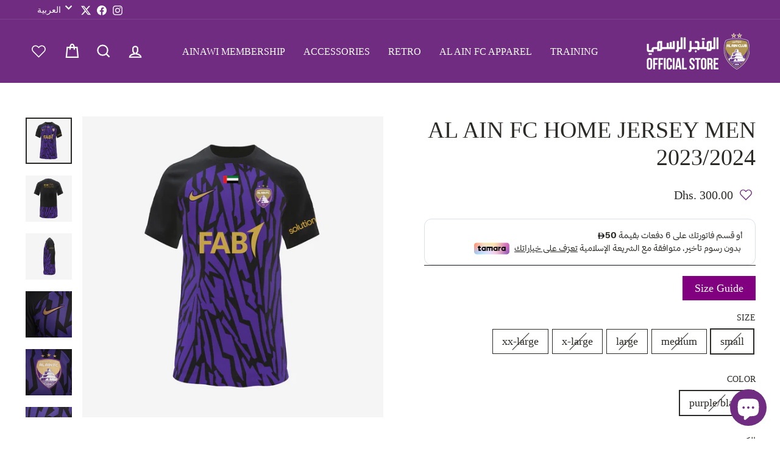

--- FILE ---
content_type: text/html; charset=utf-8
request_url: https://shop.alainclub.ae/ar/products/al-ain-fc-home-jersey-2023-2024
body_size: 28486
content:
<!doctype html>
<html class="no-js" lang="ar" dir="ltr">
<head>
  <meta charset="utf-8">
  <meta http-equiv="X-UA-Compatible" content="IE=edge,chrome=1">
  <meta name="viewport" content="width=device-width,initial-scale=1">
  <meta name="theme-color" content="#702c80">
  <link rel="canonical" href="https://shop.alainclub.ae/ar/products/al-ain-fc-home-jersey-2023-2024">
  <link rel="preconnect" href="https://cdn.shopify.com">
  <link rel="preconnect" href="https://fonts.shopifycdn.com">
  <link rel="dns-prefetch" href="https://productreviews.shopifycdn.com">
  <link rel="dns-prefetch" href="https://ajax.googleapis.com">
  <link rel="dns-prefetch" href="https://maps.googleapis.com">
  <link rel="dns-prefetch" href="https://maps.gstatic.com">
  
  <link rel="preconnect" href="https://fonts.googleapis.com">
<link rel="preconnect" href="https://fonts.gstatic.com" crossorigin>
<link href="https://fonts.googleapis.com/css2?family=Bebas+Neue&display=swap" rel="stylesheet"><link rel="shortcut icon" href="//shop.alainclub.ae/cdn/shop/files/logo_aac_2_32x32.png?v=1726319499" type="image/png" /><title>Al Ain Fc Home Jersey Men 2023/2024
&ndash; Al Ain Club
</title>
<meta name="description" content="Product Details: Al Ain FC Kit Season 2023/2024 Material Composition: Polyester purple/black With Al Ain Logo    "><meta property="og:site_name" content="Al Ain Club">
  <meta property="og:url" content="https://shop.alainclub.ae/ar/products/al-ain-fc-home-jersey-2023-2024">
  <meta property="og:title" content="Al Ain Fc Home Jersey Men 2023/2024">
  <meta property="og:type" content="product">
  <meta property="og:description" content="Product Details: Al Ain FC Kit Season 2023/2024 Material Composition: Polyester purple/black With Al Ain Logo    "><meta property="og:image" content="http://shop.alainclub.ae/cdn/shop/files/HomeKit_1800x1800_98c5bc10-4cd3-4230-b3c0-b032ea44bba9.jpg?v=1697016402">
    <meta property="og:image:secure_url" content="https://shop.alainclub.ae/cdn/shop/files/HomeKit_1800x1800_98c5bc10-4cd3-4230-b3c0-b032ea44bba9.jpg?v=1697016402">
    <meta property="og:image:width" content="1800">
    <meta property="og:image:height" content="1800"><meta name="twitter:site" content="@https://x.com/alainfcae">
  <meta name="twitter:card" content="summary_large_image">
  <meta name="twitter:title" content="Al Ain Fc Home Jersey Men 2023/2024">
  <meta name="twitter:description" content="Product Details: Al Ain FC Kit Season 2023/2024 Material Composition: Polyester purple/black With Al Ain Logo    ">
<style data-shopify>@font-face {
  font-family: "Fjalla One";
  font-weight: 400;
  font-style: normal;
  font-display: swap;
  src: url("//shop.alainclub.ae/cdn/fonts/fjalla_one/fjallaone_n4.262edaf1abaf5ed669f7ecd26fc3e24707a0ad85.woff2") format("woff2"),
       url("//shop.alainclub.ae/cdn/fonts/fjalla_one/fjallaone_n4.f67f40342efd2b34cae019d50b4b5c4da6fc5da7.woff") format("woff");
}

  @font-face {
  font-family: Barlow;
  font-weight: 500;
  font-style: normal;
  font-display: swap;
  src: url("//shop.alainclub.ae/cdn/fonts/barlow/barlow_n5.a193a1990790eba0cc5cca569d23799830e90f07.woff2") format("woff2"),
       url("//shop.alainclub.ae/cdn/fonts/barlow/barlow_n5.ae31c82169b1dc0715609b8cc6a610b917808358.woff") format("woff");
}


  @font-face {
  font-family: Barlow;
  font-weight: 600;
  font-style: normal;
  font-display: swap;
  src: url("//shop.alainclub.ae/cdn/fonts/barlow/barlow_n6.329f582a81f63f125e63c20a5a80ae9477df68e1.woff2") format("woff2"),
       url("//shop.alainclub.ae/cdn/fonts/barlow/barlow_n6.0163402e36247bcb8b02716880d0b39568412e9e.woff") format("woff");
}

  @font-face {
  font-family: Barlow;
  font-weight: 500;
  font-style: italic;
  font-display: swap;
  src: url("//shop.alainclub.ae/cdn/fonts/barlow/barlow_i5.714d58286997b65cd479af615cfa9bb0a117a573.woff2") format("woff2"),
       url("//shop.alainclub.ae/cdn/fonts/barlow/barlow_i5.0120f77e6447d3b5df4bbec8ad8c2d029d87fb21.woff") format("woff");
}

  @font-face {
  font-family: Barlow;
  font-weight: 600;
  font-style: italic;
  font-display: swap;
  src: url("//shop.alainclub.ae/cdn/fonts/barlow/barlow_i6.5a22bd20fb27bad4d7674cc6e666fb9c77d813bb.woff2") format("woff2"),
       url("//shop.alainclub.ae/cdn/fonts/barlow/barlow_i6.1c8787fcb59f3add01a87f21b38c7ef797e3b3a1.woff") format("woff");
}

</style><link href="//shop.alainclub.ae/cdn/shop/t/27/assets/theme.css?v=128517039957738633251755332609" rel="stylesheet" type="text/css" media="all" />
  <link href="//shop.alainclub.ae/cdn/shop/t/27/assets/custom.css?v=174297646989042155711755309793" rel="stylesheet" type="text/css" media="all" />
<style data-shopify>:root {
    --typeHeaderPrimary: "Fjalla One";
    --typeHeaderFallback: sans-serif;
    --typeHeaderSize: 45px;
    --typeHeaderWeight: 400;
    --typeHeaderLineHeight: 1.2;
    --typeHeaderSpacing: 0.15em;

    --typeBasePrimary:Barlow;
    --typeBaseFallback:sans-serif;
    --typeBaseSize: 18px;
    --typeBaseWeight: 500;
    --typeBaseSpacing: 0.05em;
    --typeBaseLineHeight: 1.4;

    --typeCollectionTitle: 23px;

    --iconWeight: 5px;
    --iconLinecaps: miter;

    
      --buttonRadius: 0px;
    

    --colorGridOverlayOpacity: 0.1;
  }

  .placeholder-content {
    background-image: linear-gradient(100deg, #000000 40%, #000000 63%, #000000 79%);
  }</style><script>
    document.documentElement.className = document.documentElement.className.replace('no-js', 'js');

    window.theme = window.theme || {};
    theme.routes = {
      home: "/ar",
      cart: "/ar/cart.js",
      cartPage: "/ar/cart",
      cartAdd: "/ar/cart/add.js",
      cartChange: "/ar/cart/change.js"
    };
    theme.strings = {
      soldOut: "Sold Out",
      unavailable: "Unavailable",
      inStockLabel: "متوفر وجاهز للشحن",
      stockLabel: "بقيت كمية محدودة - [count] فقط",
      willNotShipUntil: "Ready to ship [date]",
      willBeInStockAfter: "Back in stock [date]",
      waitingForStock: "Inventory on the way",
      savePrice: "Save [saved_amount]",
      cartEmpty: "Your cart is currently empty.",
      cartTermsConfirmation: "You must agree with the terms and conditions of sales to check out",
      searchCollections: "التشكيلة",
      searchPages: "الصفحات:",
      searchArticles: "مقالات:"
    };
    theme.settings = {
      dynamicVariantsEnable: true,
      cartType: "drawer",
      isCustomerTemplate: false,
      moneyFormat: "\u003cspan class=money\u003eDhs. {{amount}}\u003c\/span\u003e",
      saveType: "dollar",
      productImageSize: "square",
      productImageCover: true,
      predictiveSearch: true,
      predictiveSearchType: "product,article,page,collection",
      quickView: true,
      themeName: 'Impulse',
      themeVersion: "5.1.2"
    };
  </script>

  <script>window.performance && window.performance.mark && window.performance.mark('shopify.content_for_header.start');</script><meta id="shopify-digital-wallet" name="shopify-digital-wallet" content="/61045670122/digital_wallets/dialog">
<link rel="alternate" hreflang="x-default" href="https://shop.alainclub.ae/products/al-ain-fc-home-jersey-2023-2024">
<link rel="alternate" hreflang="en" href="https://shop.alainclub.ae/products/al-ain-fc-home-jersey-2023-2024">
<link rel="alternate" hreflang="ar" href="https://shop.alainclub.ae/ar/products/al-ain-fc-home-jersey-2023-2024">
<link rel="alternate" type="application/json+oembed" href="https://shop.alainclub.ae/ar/products/al-ain-fc-home-jersey-2023-2024.oembed">
<script async="async" src="/checkouts/internal/preloads.js?locale=ar-AE"></script>
<script id="shopify-features" type="application/json">{"accessToken":"1ddb8a9dd6b6858c0980b48519c4cea7","betas":["rich-media-storefront-analytics"],"domain":"shop.alainclub.ae","predictiveSearch":true,"shopId":61045670122,"locale":"ar"}</script>
<script>var Shopify = Shopify || {};
Shopify.shop = "al-ain-club.myshopify.com";
Shopify.locale = "ar";
Shopify.currency = {"active":"AED","rate":"1.0"};
Shopify.country = "AE";
Shopify.theme = {"name":"Copy of Copy of 3rd kit launch","id":142084899050,"schema_name":"Impulse","schema_version":"5.1.2","theme_store_id":null,"role":"main"};
Shopify.theme.handle = "null";
Shopify.theme.style = {"id":null,"handle":null};
Shopify.cdnHost = "shop.alainclub.ae/cdn";
Shopify.routes = Shopify.routes || {};
Shopify.routes.root = "/ar/";</script>
<script type="module">!function(o){(o.Shopify=o.Shopify||{}).modules=!0}(window);</script>
<script>!function(o){function n(){var o=[];function n(){o.push(Array.prototype.slice.apply(arguments))}return n.q=o,n}var t=o.Shopify=o.Shopify||{};t.loadFeatures=n(),t.autoloadFeatures=n()}(window);</script>
<script id="shop-js-analytics" type="application/json">{"pageType":"product"}</script>
<script defer="defer" async type="module" src="//shop.alainclub.ae/cdn/shopifycloud/shop-js/modules/v2/client.init-shop-cart-sync_BN7fPSNr.en.esm.js"></script>
<script defer="defer" async type="module" src="//shop.alainclub.ae/cdn/shopifycloud/shop-js/modules/v2/chunk.common_Cbph3Kss.esm.js"></script>
<script defer="defer" async type="module" src="//shop.alainclub.ae/cdn/shopifycloud/shop-js/modules/v2/chunk.modal_DKumMAJ1.esm.js"></script>
<script type="module">
  await import("//shop.alainclub.ae/cdn/shopifycloud/shop-js/modules/v2/client.init-shop-cart-sync_BN7fPSNr.en.esm.js");
await import("//shop.alainclub.ae/cdn/shopifycloud/shop-js/modules/v2/chunk.common_Cbph3Kss.esm.js");
await import("//shop.alainclub.ae/cdn/shopifycloud/shop-js/modules/v2/chunk.modal_DKumMAJ1.esm.js");

  window.Shopify.SignInWithShop?.initShopCartSync?.({"fedCMEnabled":true,"windoidEnabled":true});

</script>
<script>(function() {
  var isLoaded = false;
  function asyncLoad() {
    if (isLoaded) return;
    isLoaded = true;
    var urls = ["https:\/\/shop.alainclub.ae\/apps\/buckscc\/sdk.min.js?shop=al-ain-club.myshopify.com","https:\/\/cdn-bundler.nice-team.net\/app\/js\/bundler.js?shop=al-ain-club.myshopify.com"];
    for (var i = 0; i < urls.length; i++) {
      var s = document.createElement('script');
      s.type = 'text/javascript';
      s.async = true;
      s.src = urls[i];
      var x = document.getElementsByTagName('script')[0];
      x.parentNode.insertBefore(s, x);
    }
  };
  if(window.attachEvent) {
    window.attachEvent('onload', asyncLoad);
  } else {
    window.addEventListener('load', asyncLoad, false);
  }
})();</script>
<script id="__st">var __st={"a":61045670122,"offset":14400,"reqid":"950751cf-b56b-431b-9ca7-a36bbcb7bcef-1769901346","pageurl":"shop.alainclub.ae\/ar\/products\/al-ain-fc-home-jersey-2023-2024","u":"edf1e42cbe7c","p":"product","rtyp":"product","rid":8144092758250};</script>
<script>window.ShopifyPaypalV4VisibilityTracking = true;</script>
<script id="captcha-bootstrap">!function(){'use strict';const t='contact',e='account',n='new_comment',o=[[t,t],['blogs',n],['comments',n],[t,'customer']],c=[[e,'customer_login'],[e,'guest_login'],[e,'recover_customer_password'],[e,'create_customer']],r=t=>t.map((([t,e])=>`form[action*='/${t}']:not([data-nocaptcha='true']) input[name='form_type'][value='${e}']`)).join(','),a=t=>()=>t?[...document.querySelectorAll(t)].map((t=>t.form)):[];function s(){const t=[...o],e=r(t);return a(e)}const i='password',u='form_key',d=['recaptcha-v3-token','g-recaptcha-response','h-captcha-response',i],f=()=>{try{return window.sessionStorage}catch{return}},m='__shopify_v',_=t=>t.elements[u];function p(t,e,n=!1){try{const o=window.sessionStorage,c=JSON.parse(o.getItem(e)),{data:r}=function(t){const{data:e,action:n}=t;return t[m]||n?{data:e,action:n}:{data:t,action:n}}(c);for(const[e,n]of Object.entries(r))t.elements[e]&&(t.elements[e].value=n);n&&o.removeItem(e)}catch(o){console.error('form repopulation failed',{error:o})}}const l='form_type',E='cptcha';function T(t){t.dataset[E]=!0}const w=window,h=w.document,L='Shopify',v='ce_forms',y='captcha';let A=!1;((t,e)=>{const n=(g='f06e6c50-85a8-45c8-87d0-21a2b65856fe',I='https://cdn.shopify.com/shopifycloud/storefront-forms-hcaptcha/ce_storefront_forms_captcha_hcaptcha.v1.5.2.iife.js',D={infoText:'Protected by hCaptcha',privacyText:'Privacy',termsText:'Terms'},(t,e,n)=>{const o=w[L][v],c=o.bindForm;if(c)return c(t,g,e,D).then(n);var r;o.q.push([[t,g,e,D],n]),r=I,A||(h.body.append(Object.assign(h.createElement('script'),{id:'captcha-provider',async:!0,src:r})),A=!0)});var g,I,D;w[L]=w[L]||{},w[L][v]=w[L][v]||{},w[L][v].q=[],w[L][y]=w[L][y]||{},w[L][y].protect=function(t,e){n(t,void 0,e),T(t)},Object.freeze(w[L][y]),function(t,e,n,w,h,L){const[v,y,A,g]=function(t,e,n){const i=e?o:[],u=t?c:[],d=[...i,...u],f=r(d),m=r(i),_=r(d.filter((([t,e])=>n.includes(e))));return[a(f),a(m),a(_),s()]}(w,h,L),I=t=>{const e=t.target;return e instanceof HTMLFormElement?e:e&&e.form},D=t=>v().includes(t);t.addEventListener('submit',(t=>{const e=I(t);if(!e)return;const n=D(e)&&!e.dataset.hcaptchaBound&&!e.dataset.recaptchaBound,o=_(e),c=g().includes(e)&&(!o||!o.value);(n||c)&&t.preventDefault(),c&&!n&&(function(t){try{if(!f())return;!function(t){const e=f();if(!e)return;const n=_(t);if(!n)return;const o=n.value;o&&e.removeItem(o)}(t);const e=Array.from(Array(32),(()=>Math.random().toString(36)[2])).join('');!function(t,e){_(t)||t.append(Object.assign(document.createElement('input'),{type:'hidden',name:u})),t.elements[u].value=e}(t,e),function(t,e){const n=f();if(!n)return;const o=[...t.querySelectorAll(`input[type='${i}']`)].map((({name:t})=>t)),c=[...d,...o],r={};for(const[a,s]of new FormData(t).entries())c.includes(a)||(r[a]=s);n.setItem(e,JSON.stringify({[m]:1,action:t.action,data:r}))}(t,e)}catch(e){console.error('failed to persist form',e)}}(e),e.submit())}));const S=(t,e)=>{t&&!t.dataset[E]&&(n(t,e.some((e=>e===t))),T(t))};for(const o of['focusin','change'])t.addEventListener(o,(t=>{const e=I(t);D(e)&&S(e,y())}));const B=e.get('form_key'),M=e.get(l),P=B&&M;t.addEventListener('DOMContentLoaded',(()=>{const t=y();if(P)for(const e of t)e.elements[l].value===M&&p(e,B);[...new Set([...A(),...v().filter((t=>'true'===t.dataset.shopifyCaptcha))])].forEach((e=>S(e,t)))}))}(h,new URLSearchParams(w.location.search),n,t,e,['guest_login'])})(!0,!0)}();</script>
<script integrity="sha256-4kQ18oKyAcykRKYeNunJcIwy7WH5gtpwJnB7kiuLZ1E=" data-source-attribution="shopify.loadfeatures" defer="defer" src="//shop.alainclub.ae/cdn/shopifycloud/storefront/assets/storefront/load_feature-a0a9edcb.js" crossorigin="anonymous"></script>
<script data-source-attribution="shopify.dynamic_checkout.dynamic.init">var Shopify=Shopify||{};Shopify.PaymentButton=Shopify.PaymentButton||{isStorefrontPortableWallets:!0,init:function(){window.Shopify.PaymentButton.init=function(){};var t=document.createElement("script");t.src="https://shop.alainclub.ae/cdn/shopifycloud/portable-wallets/latest/portable-wallets.ar.js",t.type="module",document.head.appendChild(t)}};
</script>
<script data-source-attribution="shopify.dynamic_checkout.buyer_consent">
  function portableWalletsHideBuyerConsent(e){var t=document.getElementById("shopify-buyer-consent"),n=document.getElementById("shopify-subscription-policy-button");t&&n&&(t.classList.add("hidden"),t.setAttribute("aria-hidden","true"),n.removeEventListener("click",e))}function portableWalletsShowBuyerConsent(e){var t=document.getElementById("shopify-buyer-consent"),n=document.getElementById("shopify-subscription-policy-button");t&&n&&(t.classList.remove("hidden"),t.removeAttribute("aria-hidden"),n.addEventListener("click",e))}window.Shopify?.PaymentButton&&(window.Shopify.PaymentButton.hideBuyerConsent=portableWalletsHideBuyerConsent,window.Shopify.PaymentButton.showBuyerConsent=portableWalletsShowBuyerConsent);
</script>
<script>
  function portableWalletsCleanup(e){e&&e.src&&console.error("Failed to load portable wallets script "+e.src);var t=document.querySelectorAll("shopify-accelerated-checkout .shopify-payment-button__skeleton, shopify-accelerated-checkout-cart .wallet-cart-button__skeleton"),e=document.getElementById("shopify-buyer-consent");for(let e=0;e<t.length;e++)t[e].remove();e&&e.remove()}function portableWalletsNotLoadedAsModule(e){e instanceof ErrorEvent&&"string"==typeof e.message&&e.message.includes("import.meta")&&"string"==typeof e.filename&&e.filename.includes("portable-wallets")&&(window.removeEventListener("error",portableWalletsNotLoadedAsModule),window.Shopify.PaymentButton.failedToLoad=e,"loading"===document.readyState?document.addEventListener("DOMContentLoaded",window.Shopify.PaymentButton.init):window.Shopify.PaymentButton.init())}window.addEventListener("error",portableWalletsNotLoadedAsModule);
</script>

<script type="module" src="https://shop.alainclub.ae/cdn/shopifycloud/portable-wallets/latest/portable-wallets.ar.js" onError="portableWalletsCleanup(this)" crossorigin="anonymous"></script>
<script nomodule>
  document.addEventListener("DOMContentLoaded", portableWalletsCleanup);
</script>

<link id="shopify-accelerated-checkout-styles" rel="stylesheet" media="screen" href="https://shop.alainclub.ae/cdn/shopifycloud/portable-wallets/latest/accelerated-checkout-backwards-compat.css" crossorigin="anonymous">
<style id="shopify-accelerated-checkout-cart">
        #shopify-buyer-consent {
  margin-top: 1em;
  display: inline-block;
  width: 100%;
}

#shopify-buyer-consent.hidden {
  display: none;
}

#shopify-subscription-policy-button {
  background: none;
  border: none;
  padding: 0;
  text-decoration: underline;
  font-size: inherit;
  cursor: pointer;
}

#shopify-subscription-policy-button::before {
  box-shadow: none;
}

      </style>

<script>window.performance && window.performance.mark && window.performance.mark('shopify.content_for_header.end');</script>

  <script src="//shop.alainclub.ae/cdn/shop/t/27/assets/vendor-scripts-v10.js" defer="defer"></script><script src="//shop.alainclub.ae/cdn/shop/t/27/assets/theme.min.js?v=171132618076228694121755309793" defer="defer"></script><script src="//shop.alainclub.ae/cdn/shop/t/27/assets/Wishlist.js?v=122194973303263539631755309793" defer="defer"></script>
<script>
var pplr_cart = {"note":null,"attributes":{},"original_total_price":0,"total_price":0,"total_discount":0,"total_weight":0.0,"item_count":0,"items":[],"requires_shipping":false,"currency":"AED","items_subtotal_price":0,"cart_level_discount_applications":[],"checkout_charge_amount":0};
var pplr_shop_currency = "AED";
var pplr_enabled_currencies_size = 1;
var pplr_money_formate = "\u003cspan class=money\u003eDhs. {{amount}}\u003c\/span\u003e";
var pplr_manual_theme_selector=["CartCount span:first","tr:has([name*=updates])","tr img:first",".line-item__title",".cart__item--price",".grid__item.one-half.text-right , .cart__price",".pplr_item_remove",".ajaxcart__qty",".header__cart-price-bubble span[data-cart-price-bubble]","form[action*=cart] [name=checkout]","Click To View Image","1","Discount Code {{ code }} is invalid","Discount code","Apply","#pplr_D_class","Subtotal","Shipping","EST. Total"];
var loadScript_p_common = function(url, callback) {
  var script = document.createElement("script")
  script.type = "text/javascript";
  if (script.readyState) {
    script.onreadystatechange = function() {
      if (script.readyState == "loaded" ||
          script.readyState == "complete") {
        script.onreadystatechange = null;
        callback();
      }
    };
  } else {
    script.onload = function() {
      callback();
    };
  }
  script.src = url;
  document.getElementsByTagName("head")[0].appendChild(script);
};
loadScript_p_common('//cdn-zeptoapps.com/product-personalizer/pplr_common.js', function() {});
</script>

        <script>
        window.bucksCC = window.bucksCC || {};
        window.bucksCC.config = {}; window.bucksCC.reConvert = function () {};
        "function"!=typeof Object.assign&&(Object.assign=function(n){if(null==n)throw new TypeError("Cannot convert undefined or null to object");for(var r=Object(n),t=1;t<arguments.length;t++){var e=arguments[t];if(null!=e)for(var o in e)e.hasOwnProperty(o)&&(r[o]=e[o])}return r});
        Object.assign(window.bucksCC.config, {"id":null,"active":true,"userCurrency":"","selectedCurrencies":"[{\"AED\":\"United Arab Emirates Dirham (AED)\"},{\"SAR\":\"Saudi Riyal (SAR)\"},{\"KWD\":\"Kuwaiti Dinar (KWD)\"},{\"BHD\":\"Bahraini Dinar (BHD)\"},{\"USD\":\"US Dollar (USD)\"}]","autoSwitchCurrencyLocationBased":false,"moneyWithCurrencyFormat":true,"autoSwitchOnlyToPreferredCurrency":false,"showCurrencyCodesOnly":false,"displayPositionType":"fixedPosition","displayPosition":"bottom_left","customPosition":"header a[href*=\"/cart\"]","positionPlacement":"before","mobileDisplayPositionType":"fixedPosition","mobileDisplayPosition":"bottom_left","mobileCustomPosition":"header a[href*=\"/cart\"]","mobilePositionPlacement":"after","showInDesktop":true,"showInMobileDevice":true,"showOriginalPriceOnMouseHover":false,"customOptionsPlacement":true,"optionsPlacementType":"right_upwards","customOptionsPlacementMobile":true,"optionsPlacementTypeMobile":"right_upwards","cartNotificationStatus":false,"cartNotificationMessage":"We process all orders in {STORE_CURRENCY} and you will be checkout using the most current exchange rates.","cartNotificationBackgroundColor":"rgba(251,245,245,1)","cartNotificationTextColor":"rgba(30,30,30,1)","roundingDecimal":0.99,"priceRoundingType":"none","defaultCurrencyRounding":false,"integrateWithOtherApps":true,"themeType":"default","backgroundColor":"rgba(255,255,255,1)","textColor":"rgba(30,30,30,1)","hoverColor":"rgba(255,255,255,1)","borderStyle":"noBorder","instantLoader":false,"darkMode":false,"flagStyle":"traditional","flagTheme":"rounded","flagDisplayOption":"showFlagAndCurrency","trigger":"","expertSettings":"{\"css\":\"\"}"}, { money_format: "\u003cspan class=money\u003eDhs. {{amount}}\u003c\/span\u003e", money_with_currency_format: "\u003cspan class=money\u003eDhs. {{amount}} AED\u003c\/span\u003e", userCurrency: "AED" }); window.bucksCC.config.multiCurrencies = [];  window.bucksCC.config.multiCurrencies = "AED".split(',') || ''; window.bucksCC.config.cartCurrency = "AED" || '';  
        </script>
            <!-- BEGIN app block: shopify://apps/zepto-product-personalizer/blocks/product_personalizer_main/7411210d-7b32-4c09-9455-e129e3be4729 --><!-- BEGIN app snippet: product-personalizer -->



  
 
 

<!-- END app snippet -->
<!-- BEGIN app snippet: zepto_common --><script>
var pplr_cart = {"note":null,"attributes":{},"original_total_price":0,"total_price":0,"total_discount":0,"total_weight":0.0,"item_count":0,"items":[],"requires_shipping":false,"currency":"AED","items_subtotal_price":0,"cart_level_discount_applications":[],"checkout_charge_amount":0};
var pplr_shop_currency = "AED";
var pplr_enabled_currencies_size = 1;
var pplr_money_formate = "\u003cspan class=money\u003eDhs. {{amount}}\u003c\/span\u003e";
var pplr_manual_theme_selector=["CartCount span:first","tr:has([name*=updates])","tr img:first",".line-item__title",".cart__item--price",".grid__item.one-half.text-right , .cart__price",".pplr_item_remove",".ajaxcart__qty",".header__cart-price-bubble span[data-cart-price-bubble]","form[action*=cart] [name=checkout]","Click To View Image","1","Discount Code {{ code }} is invalid","Discount code","Apply","#pplr_D_class","Subtotal","Shipping","EST. Total"];
</script>
<script defer src="//cdn-zeptoapps.com/product-personalizer/pplr_common.js?v=01" ></script><!-- END app snippet -->

<!-- END app block --><script src="https://cdn.shopify.com/extensions/e8878072-2f6b-4e89-8082-94b04320908d/inbox-1254/assets/inbox-chat-loader.js" type="text/javascript" defer="defer"></script>
<link href="https://monorail-edge.shopifysvc.com" rel="dns-prefetch">
<script>(function(){if ("sendBeacon" in navigator && "performance" in window) {try {var session_token_from_headers = performance.getEntriesByType('navigation')[0].serverTiming.find(x => x.name == '_s').description;} catch {var session_token_from_headers = undefined;}var session_cookie_matches = document.cookie.match(/_shopify_s=([^;]*)/);var session_token_from_cookie = session_cookie_matches && session_cookie_matches.length === 2 ? session_cookie_matches[1] : "";var session_token = session_token_from_headers || session_token_from_cookie || "";function handle_abandonment_event(e) {var entries = performance.getEntries().filter(function(entry) {return /monorail-edge.shopifysvc.com/.test(entry.name);});if (!window.abandonment_tracked && entries.length === 0) {window.abandonment_tracked = true;var currentMs = Date.now();var navigation_start = performance.timing.navigationStart;var payload = {shop_id: 61045670122,url: window.location.href,navigation_start,duration: currentMs - navigation_start,session_token,page_type: "product"};window.navigator.sendBeacon("https://monorail-edge.shopifysvc.com/v1/produce", JSON.stringify({schema_id: "online_store_buyer_site_abandonment/1.1",payload: payload,metadata: {event_created_at_ms: currentMs,event_sent_at_ms: currentMs}}));}}window.addEventListener('pagehide', handle_abandonment_event);}}());</script>
<script id="web-pixels-manager-setup">(function e(e,d,r,n,o){if(void 0===o&&(o={}),!Boolean(null===(a=null===(i=window.Shopify)||void 0===i?void 0:i.analytics)||void 0===a?void 0:a.replayQueue)){var i,a;window.Shopify=window.Shopify||{};var t=window.Shopify;t.analytics=t.analytics||{};var s=t.analytics;s.replayQueue=[],s.publish=function(e,d,r){return s.replayQueue.push([e,d,r]),!0};try{self.performance.mark("wpm:start")}catch(e){}var l=function(){var e={modern:/Edge?\/(1{2}[4-9]|1[2-9]\d|[2-9]\d{2}|\d{4,})\.\d+(\.\d+|)|Firefox\/(1{2}[4-9]|1[2-9]\d|[2-9]\d{2}|\d{4,})\.\d+(\.\d+|)|Chrom(ium|e)\/(9{2}|\d{3,})\.\d+(\.\d+|)|(Maci|X1{2}).+ Version\/(15\.\d+|(1[6-9]|[2-9]\d|\d{3,})\.\d+)([,.]\d+|)( \(\w+\)|)( Mobile\/\w+|) Safari\/|Chrome.+OPR\/(9{2}|\d{3,})\.\d+\.\d+|(CPU[ +]OS|iPhone[ +]OS|CPU[ +]iPhone|CPU IPhone OS|CPU iPad OS)[ +]+(15[._]\d+|(1[6-9]|[2-9]\d|\d{3,})[._]\d+)([._]\d+|)|Android:?[ /-](13[3-9]|1[4-9]\d|[2-9]\d{2}|\d{4,})(\.\d+|)(\.\d+|)|Android.+Firefox\/(13[5-9]|1[4-9]\d|[2-9]\d{2}|\d{4,})\.\d+(\.\d+|)|Android.+Chrom(ium|e)\/(13[3-9]|1[4-9]\d|[2-9]\d{2}|\d{4,})\.\d+(\.\d+|)|SamsungBrowser\/([2-9]\d|\d{3,})\.\d+/,legacy:/Edge?\/(1[6-9]|[2-9]\d|\d{3,})\.\d+(\.\d+|)|Firefox\/(5[4-9]|[6-9]\d|\d{3,})\.\d+(\.\d+|)|Chrom(ium|e)\/(5[1-9]|[6-9]\d|\d{3,})\.\d+(\.\d+|)([\d.]+$|.*Safari\/(?![\d.]+ Edge\/[\d.]+$))|(Maci|X1{2}).+ Version\/(10\.\d+|(1[1-9]|[2-9]\d|\d{3,})\.\d+)([,.]\d+|)( \(\w+\)|)( Mobile\/\w+|) Safari\/|Chrome.+OPR\/(3[89]|[4-9]\d|\d{3,})\.\d+\.\d+|(CPU[ +]OS|iPhone[ +]OS|CPU[ +]iPhone|CPU IPhone OS|CPU iPad OS)[ +]+(10[._]\d+|(1[1-9]|[2-9]\d|\d{3,})[._]\d+)([._]\d+|)|Android:?[ /-](13[3-9]|1[4-9]\d|[2-9]\d{2}|\d{4,})(\.\d+|)(\.\d+|)|Mobile Safari.+OPR\/([89]\d|\d{3,})\.\d+\.\d+|Android.+Firefox\/(13[5-9]|1[4-9]\d|[2-9]\d{2}|\d{4,})\.\d+(\.\d+|)|Android.+Chrom(ium|e)\/(13[3-9]|1[4-9]\d|[2-9]\d{2}|\d{4,})\.\d+(\.\d+|)|Android.+(UC? ?Browser|UCWEB|U3)[ /]?(15\.([5-9]|\d{2,})|(1[6-9]|[2-9]\d|\d{3,})\.\d+)\.\d+|SamsungBrowser\/(5\.\d+|([6-9]|\d{2,})\.\d+)|Android.+MQ{2}Browser\/(14(\.(9|\d{2,})|)|(1[5-9]|[2-9]\d|\d{3,})(\.\d+|))(\.\d+|)|K[Aa][Ii]OS\/(3\.\d+|([4-9]|\d{2,})\.\d+)(\.\d+|)/},d=e.modern,r=e.legacy,n=navigator.userAgent;return n.match(d)?"modern":n.match(r)?"legacy":"unknown"}(),u="modern"===l?"modern":"legacy",c=(null!=n?n:{modern:"",legacy:""})[u],f=function(e){return[e.baseUrl,"/wpm","/b",e.hashVersion,"modern"===e.buildTarget?"m":"l",".js"].join("")}({baseUrl:d,hashVersion:r,buildTarget:u}),m=function(e){var d=e.version,r=e.bundleTarget,n=e.surface,o=e.pageUrl,i=e.monorailEndpoint;return{emit:function(e){var a=e.status,t=e.errorMsg,s=(new Date).getTime(),l=JSON.stringify({metadata:{event_sent_at_ms:s},events:[{schema_id:"web_pixels_manager_load/3.1",payload:{version:d,bundle_target:r,page_url:o,status:a,surface:n,error_msg:t},metadata:{event_created_at_ms:s}}]});if(!i)return console&&console.warn&&console.warn("[Web Pixels Manager] No Monorail endpoint provided, skipping logging."),!1;try{return self.navigator.sendBeacon.bind(self.navigator)(i,l)}catch(e){}var u=new XMLHttpRequest;try{return u.open("POST",i,!0),u.setRequestHeader("Content-Type","text/plain"),u.send(l),!0}catch(e){return console&&console.warn&&console.warn("[Web Pixels Manager] Got an unhandled error while logging to Monorail."),!1}}}}({version:r,bundleTarget:l,surface:e.surface,pageUrl:self.location.href,monorailEndpoint:e.monorailEndpoint});try{o.browserTarget=l,function(e){var d=e.src,r=e.async,n=void 0===r||r,o=e.onload,i=e.onerror,a=e.sri,t=e.scriptDataAttributes,s=void 0===t?{}:t,l=document.createElement("script"),u=document.querySelector("head"),c=document.querySelector("body");if(l.async=n,l.src=d,a&&(l.integrity=a,l.crossOrigin="anonymous"),s)for(var f in s)if(Object.prototype.hasOwnProperty.call(s,f))try{l.dataset[f]=s[f]}catch(e){}if(o&&l.addEventListener("load",o),i&&l.addEventListener("error",i),u)u.appendChild(l);else{if(!c)throw new Error("Did not find a head or body element to append the script");c.appendChild(l)}}({src:f,async:!0,onload:function(){if(!function(){var e,d;return Boolean(null===(d=null===(e=window.Shopify)||void 0===e?void 0:e.analytics)||void 0===d?void 0:d.initialized)}()){var d=window.webPixelsManager.init(e)||void 0;if(d){var r=window.Shopify.analytics;r.replayQueue.forEach((function(e){var r=e[0],n=e[1],o=e[2];d.publishCustomEvent(r,n,o)})),r.replayQueue=[],r.publish=d.publishCustomEvent,r.visitor=d.visitor,r.initialized=!0}}},onerror:function(){return m.emit({status:"failed",errorMsg:"".concat(f," has failed to load")})},sri:function(e){var d=/^sha384-[A-Za-z0-9+/=]+$/;return"string"==typeof e&&d.test(e)}(c)?c:"",scriptDataAttributes:o}),m.emit({status:"loading"})}catch(e){m.emit({status:"failed",errorMsg:(null==e?void 0:e.message)||"Unknown error"})}}})({shopId: 61045670122,storefrontBaseUrl: "https://shop.alainclub.ae",extensionsBaseUrl: "https://extensions.shopifycdn.com/cdn/shopifycloud/web-pixels-manager",monorailEndpoint: "https://monorail-edge.shopifysvc.com/unstable/produce_batch",surface: "storefront-renderer",enabledBetaFlags: ["2dca8a86"],webPixelsConfigList: [{"id":"36012266","eventPayloadVersion":"v1","runtimeContext":"LAX","scriptVersion":"1","type":"CUSTOM","privacyPurposes":["ANALYTICS"],"name":"Google Analytics tag (migrated)"},{"id":"shopify-app-pixel","configuration":"{}","eventPayloadVersion":"v1","runtimeContext":"STRICT","scriptVersion":"0450","apiClientId":"shopify-pixel","type":"APP","privacyPurposes":["ANALYTICS","MARKETING"]},{"id":"shopify-custom-pixel","eventPayloadVersion":"v1","runtimeContext":"LAX","scriptVersion":"0450","apiClientId":"shopify-pixel","type":"CUSTOM","privacyPurposes":["ANALYTICS","MARKETING"]}],isMerchantRequest: false,initData: {"shop":{"name":"Al Ain Club","paymentSettings":{"currencyCode":"AED"},"myshopifyDomain":"al-ain-club.myshopify.com","countryCode":"AE","storefrontUrl":"https:\/\/shop.alainclub.ae\/ar"},"customer":null,"cart":null,"checkout":null,"productVariants":[{"price":{"amount":300.0,"currencyCode":"AED"},"product":{"title":"Al Ain Fc Home Jersey Men 2023\/2024","vendor":"Al Ain Club","id":"8144092758250","untranslatedTitle":"Al Ain Fc Home Jersey Men 2023\/2024","url":"\/ar\/products\/al-ain-fc-home-jersey-2023-2024","type":"Official Kit"},"id":"44110864875754","image":{"src":"\/\/shop.alainclub.ae\/cdn\/shop\/files\/HomeKit_1800x1800_98c5bc10-4cd3-4230-b3c0-b032ea44bba9.jpg?v=1697016402"},"sku":"01513","title":"small \/ purple\/black","untranslatedTitle":"small \/ purple\/black"},{"price":{"amount":300.0,"currencyCode":"AED"},"product":{"title":"Al Ain Fc Home Jersey Men 2023\/2024","vendor":"Al Ain Club","id":"8144092758250","untranslatedTitle":"Al Ain Fc Home Jersey Men 2023\/2024","url":"\/ar\/products\/al-ain-fc-home-jersey-2023-2024","type":"Official Kit"},"id":"44110864908522","image":{"src":"\/\/shop.alainclub.ae\/cdn\/shop\/files\/HomeKit_1800x1800_98c5bc10-4cd3-4230-b3c0-b032ea44bba9.jpg?v=1697016402"},"sku":"01513","title":"medium \/ purple\/black","untranslatedTitle":"medium \/ purple\/black"},{"price":{"amount":300.0,"currencyCode":"AED"},"product":{"title":"Al Ain Fc Home Jersey Men 2023\/2024","vendor":"Al Ain Club","id":"8144092758250","untranslatedTitle":"Al Ain Fc Home Jersey Men 2023\/2024","url":"\/ar\/products\/al-ain-fc-home-jersey-2023-2024","type":"Official Kit"},"id":"44110864941290","image":{"src":"\/\/shop.alainclub.ae\/cdn\/shop\/files\/HomeKit_1800x1800_98c5bc10-4cd3-4230-b3c0-b032ea44bba9.jpg?v=1697016402"},"sku":"01513","title":"large \/ purple\/black","untranslatedTitle":"large \/ purple\/black"},{"price":{"amount":300.0,"currencyCode":"AED"},"product":{"title":"Al Ain Fc Home Jersey Men 2023\/2024","vendor":"Al Ain Club","id":"8144092758250","untranslatedTitle":"Al Ain Fc Home Jersey Men 2023\/2024","url":"\/ar\/products\/al-ain-fc-home-jersey-2023-2024","type":"Official Kit"},"id":"44110864974058","image":{"src":"\/\/shop.alainclub.ae\/cdn\/shop\/files\/HomeKit_1800x1800_98c5bc10-4cd3-4230-b3c0-b032ea44bba9.jpg?v=1697016402"},"sku":"01513","title":"x-large \/ purple\/black","untranslatedTitle":"x-large \/ purple\/black"},{"price":{"amount":300.0,"currencyCode":"AED"},"product":{"title":"Al Ain Fc Home Jersey Men 2023\/2024","vendor":"Al Ain Club","id":"8144092758250","untranslatedTitle":"Al Ain Fc Home Jersey Men 2023\/2024","url":"\/ar\/products\/al-ain-fc-home-jersey-2023-2024","type":"Official Kit"},"id":"44110865006826","image":{"src":"\/\/shop.alainclub.ae\/cdn\/shop\/files\/HomeKit_1800x1800_98c5bc10-4cd3-4230-b3c0-b032ea44bba9.jpg?v=1697016402"},"sku":"01513","title":"xx-large \/ purple\/black","untranslatedTitle":"xx-large \/ purple\/black"}],"purchasingCompany":null},},"https://shop.alainclub.ae/cdn","1d2a099fw23dfb22ep557258f5m7a2edbae",{"modern":"","legacy":""},{"shopId":"61045670122","storefrontBaseUrl":"https:\/\/shop.alainclub.ae","extensionBaseUrl":"https:\/\/extensions.shopifycdn.com\/cdn\/shopifycloud\/web-pixels-manager","surface":"storefront-renderer","enabledBetaFlags":"[\"2dca8a86\"]","isMerchantRequest":"false","hashVersion":"1d2a099fw23dfb22ep557258f5m7a2edbae","publish":"custom","events":"[[\"page_viewed\",{}],[\"product_viewed\",{\"productVariant\":{\"price\":{\"amount\":300.0,\"currencyCode\":\"AED\"},\"product\":{\"title\":\"Al Ain Fc Home Jersey Men 2023\/2024\",\"vendor\":\"Al Ain Club\",\"id\":\"8144092758250\",\"untranslatedTitle\":\"Al Ain Fc Home Jersey Men 2023\/2024\",\"url\":\"\/ar\/products\/al-ain-fc-home-jersey-2023-2024\",\"type\":\"Official Kit\"},\"id\":\"44110864875754\",\"image\":{\"src\":\"\/\/shop.alainclub.ae\/cdn\/shop\/files\/HomeKit_1800x1800_98c5bc10-4cd3-4230-b3c0-b032ea44bba9.jpg?v=1697016402\"},\"sku\":\"01513\",\"title\":\"small \/ purple\/black\",\"untranslatedTitle\":\"small \/ purple\/black\"}}]]"});</script><script>
  window.ShopifyAnalytics = window.ShopifyAnalytics || {};
  window.ShopifyAnalytics.meta = window.ShopifyAnalytics.meta || {};
  window.ShopifyAnalytics.meta.currency = 'AED';
  var meta = {"product":{"id":8144092758250,"gid":"gid:\/\/shopify\/Product\/8144092758250","vendor":"Al Ain Club","type":"Official Kit","handle":"al-ain-fc-home-jersey-2023-2024","variants":[{"id":44110864875754,"price":30000,"name":"Al Ain Fc Home Jersey Men 2023\/2024 - small \/ purple\/black","public_title":"small \/ purple\/black","sku":"01513"},{"id":44110864908522,"price":30000,"name":"Al Ain Fc Home Jersey Men 2023\/2024 - medium \/ purple\/black","public_title":"medium \/ purple\/black","sku":"01513"},{"id":44110864941290,"price":30000,"name":"Al Ain Fc Home Jersey Men 2023\/2024 - large \/ purple\/black","public_title":"large \/ purple\/black","sku":"01513"},{"id":44110864974058,"price":30000,"name":"Al Ain Fc Home Jersey Men 2023\/2024 - x-large \/ purple\/black","public_title":"x-large \/ purple\/black","sku":"01513"},{"id":44110865006826,"price":30000,"name":"Al Ain Fc Home Jersey Men 2023\/2024 - xx-large \/ purple\/black","public_title":"xx-large \/ purple\/black","sku":"01513"}],"remote":false},"page":{"pageType":"product","resourceType":"product","resourceId":8144092758250,"requestId":"950751cf-b56b-431b-9ca7-a36bbcb7bcef-1769901346"}};
  for (var attr in meta) {
    window.ShopifyAnalytics.meta[attr] = meta[attr];
  }
</script>
<script class="analytics">
  (function () {
    var customDocumentWrite = function(content) {
      var jquery = null;

      if (window.jQuery) {
        jquery = window.jQuery;
      } else if (window.Checkout && window.Checkout.$) {
        jquery = window.Checkout.$;
      }

      if (jquery) {
        jquery('body').append(content);
      }
    };

    var hasLoggedConversion = function(token) {
      if (token) {
        return document.cookie.indexOf('loggedConversion=' + token) !== -1;
      }
      return false;
    }

    var setCookieIfConversion = function(token) {
      if (token) {
        var twoMonthsFromNow = new Date(Date.now());
        twoMonthsFromNow.setMonth(twoMonthsFromNow.getMonth() + 2);

        document.cookie = 'loggedConversion=' + token + '; expires=' + twoMonthsFromNow;
      }
    }

    var trekkie = window.ShopifyAnalytics.lib = window.trekkie = window.trekkie || [];
    if (trekkie.integrations) {
      return;
    }
    trekkie.methods = [
      'identify',
      'page',
      'ready',
      'track',
      'trackForm',
      'trackLink'
    ];
    trekkie.factory = function(method) {
      return function() {
        var args = Array.prototype.slice.call(arguments);
        args.unshift(method);
        trekkie.push(args);
        return trekkie;
      };
    };
    for (var i = 0; i < trekkie.methods.length; i++) {
      var key = trekkie.methods[i];
      trekkie[key] = trekkie.factory(key);
    }
    trekkie.load = function(config) {
      trekkie.config = config || {};
      trekkie.config.initialDocumentCookie = document.cookie;
      var first = document.getElementsByTagName('script')[0];
      var script = document.createElement('script');
      script.type = 'text/javascript';
      script.onerror = function(e) {
        var scriptFallback = document.createElement('script');
        scriptFallback.type = 'text/javascript';
        scriptFallback.onerror = function(error) {
                var Monorail = {
      produce: function produce(monorailDomain, schemaId, payload) {
        var currentMs = new Date().getTime();
        var event = {
          schema_id: schemaId,
          payload: payload,
          metadata: {
            event_created_at_ms: currentMs,
            event_sent_at_ms: currentMs
          }
        };
        return Monorail.sendRequest("https://" + monorailDomain + "/v1/produce", JSON.stringify(event));
      },
      sendRequest: function sendRequest(endpointUrl, payload) {
        // Try the sendBeacon API
        if (window && window.navigator && typeof window.navigator.sendBeacon === 'function' && typeof window.Blob === 'function' && !Monorail.isIos12()) {
          var blobData = new window.Blob([payload], {
            type: 'text/plain'
          });

          if (window.navigator.sendBeacon(endpointUrl, blobData)) {
            return true;
          } // sendBeacon was not successful

        } // XHR beacon

        var xhr = new XMLHttpRequest();

        try {
          xhr.open('POST', endpointUrl);
          xhr.setRequestHeader('Content-Type', 'text/plain');
          xhr.send(payload);
        } catch (e) {
          console.log(e);
        }

        return false;
      },
      isIos12: function isIos12() {
        return window.navigator.userAgent.lastIndexOf('iPhone; CPU iPhone OS 12_') !== -1 || window.navigator.userAgent.lastIndexOf('iPad; CPU OS 12_') !== -1;
      }
    };
    Monorail.produce('monorail-edge.shopifysvc.com',
      'trekkie_storefront_load_errors/1.1',
      {shop_id: 61045670122,
      theme_id: 142084899050,
      app_name: "storefront",
      context_url: window.location.href,
      source_url: "//shop.alainclub.ae/cdn/s/trekkie.storefront.c59ea00e0474b293ae6629561379568a2d7c4bba.min.js"});

        };
        scriptFallback.async = true;
        scriptFallback.src = '//shop.alainclub.ae/cdn/s/trekkie.storefront.c59ea00e0474b293ae6629561379568a2d7c4bba.min.js';
        first.parentNode.insertBefore(scriptFallback, first);
      };
      script.async = true;
      script.src = '//shop.alainclub.ae/cdn/s/trekkie.storefront.c59ea00e0474b293ae6629561379568a2d7c4bba.min.js';
      first.parentNode.insertBefore(script, first);
    };
    trekkie.load(
      {"Trekkie":{"appName":"storefront","development":false,"defaultAttributes":{"shopId":61045670122,"isMerchantRequest":null,"themeId":142084899050,"themeCityHash":"3363949482137777296","contentLanguage":"ar","currency":"AED","eventMetadataId":"b915eb6b-bce7-4472-af99-c1cac5a71220"},"isServerSideCookieWritingEnabled":true,"monorailRegion":"shop_domain","enabledBetaFlags":["65f19447","b5387b81"]},"Session Attribution":{},"S2S":{"facebookCapiEnabled":false,"source":"trekkie-storefront-renderer","apiClientId":580111}}
    );

    var loaded = false;
    trekkie.ready(function() {
      if (loaded) return;
      loaded = true;

      window.ShopifyAnalytics.lib = window.trekkie;

      var originalDocumentWrite = document.write;
      document.write = customDocumentWrite;
      try { window.ShopifyAnalytics.merchantGoogleAnalytics.call(this); } catch(error) {};
      document.write = originalDocumentWrite;

      window.ShopifyAnalytics.lib.page(null,{"pageType":"product","resourceType":"product","resourceId":8144092758250,"requestId":"950751cf-b56b-431b-9ca7-a36bbcb7bcef-1769901346","shopifyEmitted":true});

      var match = window.location.pathname.match(/checkouts\/(.+)\/(thank_you|post_purchase)/)
      var token = match? match[1]: undefined;
      if (!hasLoggedConversion(token)) {
        setCookieIfConversion(token);
        window.ShopifyAnalytics.lib.track("Viewed Product",{"currency":"AED","variantId":44110864875754,"productId":8144092758250,"productGid":"gid:\/\/shopify\/Product\/8144092758250","name":"Al Ain Fc Home Jersey Men 2023\/2024 - small \/ purple\/black","price":"300.00","sku":"01513","brand":"Al Ain Club","variant":"small \/ purple\/black","category":"Official Kit","nonInteraction":true,"remote":false},undefined,undefined,{"shopifyEmitted":true});
      window.ShopifyAnalytics.lib.track("monorail:\/\/trekkie_storefront_viewed_product\/1.1",{"currency":"AED","variantId":44110864875754,"productId":8144092758250,"productGid":"gid:\/\/shopify\/Product\/8144092758250","name":"Al Ain Fc Home Jersey Men 2023\/2024 - small \/ purple\/black","price":"300.00","sku":"01513","brand":"Al Ain Club","variant":"small \/ purple\/black","category":"Official Kit","nonInteraction":true,"remote":false,"referer":"https:\/\/shop.alainclub.ae\/ar\/products\/al-ain-fc-home-jersey-2023-2024"});
      }
    });


        var eventsListenerScript = document.createElement('script');
        eventsListenerScript.async = true;
        eventsListenerScript.src = "//shop.alainclub.ae/cdn/shopifycloud/storefront/assets/shop_events_listener-3da45d37.js";
        document.getElementsByTagName('head')[0].appendChild(eventsListenerScript);

})();</script>
  <script>
  if (!window.ga || (window.ga && typeof window.ga !== 'function')) {
    window.ga = function ga() {
      (window.ga.q = window.ga.q || []).push(arguments);
      if (window.Shopify && window.Shopify.analytics && typeof window.Shopify.analytics.publish === 'function') {
        window.Shopify.analytics.publish("ga_stub_called", {}, {sendTo: "google_osp_migration"});
      }
      console.error("Shopify's Google Analytics stub called with:", Array.from(arguments), "\nSee https://help.shopify.com/manual/promoting-marketing/pixels/pixel-migration#google for more information.");
    };
    if (window.Shopify && window.Shopify.analytics && typeof window.Shopify.analytics.publish === 'function') {
      window.Shopify.analytics.publish("ga_stub_initialized", {}, {sendTo: "google_osp_migration"});
    }
  }
</script>
<script
  defer
  src="https://shop.alainclub.ae/cdn/shopifycloud/perf-kit/shopify-perf-kit-3.1.0.min.js"
  data-application="storefront-renderer"
  data-shop-id="61045670122"
  data-render-region="gcp-us-central1"
  data-page-type="product"
  data-theme-instance-id="142084899050"
  data-theme-name="Impulse"
  data-theme-version="5.1.2"
  data-monorail-region="shop_domain"
  data-resource-timing-sampling-rate="10"
  data-shs="true"
  data-shs-beacon="true"
  data-shs-export-with-fetch="true"
  data-shs-logs-sample-rate="1"
  data-shs-beacon-endpoint="https://shop.alainclub.ae/api/collect"
></script>
</head>

<body class="template-product" data-center-text="true" data-button_style="angled" data-type_header_capitalize="true" data-type_headers_align_text="true" data-type_product_capitalize="true" data-swatch_style="square" >

  <a class="in-page-link visually-hidden skip-link" href="#MainContent">تخطى الى المحتوى</a>

  <div id="PageContainer" class="page-container">
    <div class="transition-body"><div id="shopify-section-header" class="shopify-section"><style>
    .submenu {
      display: none;
    }
    .icon-arrow {
      background: none;
      border: none;
      cursor: pointer;
    }
    .menu-item {
      display: flex;
      justify-content: space-between;
      align-items:flex-end;
      background-size: cover;
      background-position: center;
      background-repeat: no-repeat;
      padding: 10px 15px; /* Adjust as needed */
    }
    .main-menu {
      padding: 15px;
      padding-bottom:40px;
  }
  #shopify-section-header .drawer__contents {
    height: auto;
  }
     .main-menu .menu-item {

      min-height:100px;
       margin-bottom:10px;
       border-radius: 8px;
       aspect-ratio: 1 / .4;
       font-size: 22px;
    }
      .submenu .menu-item {

      align-items:center;

      }
    .submenu h3{
      padding:10px 15px;
      font-size: 24px;
    }

     .menu-item .mobile-nav__link {
      z-index: 1;
      padding: 0;
  }
    button.icon-arrow.back {
      display: flex;
      align-items: center;
      gap: 10px;
      margin-bottom: 20px;
      width: 100%;
      padding: 15px;
     background: var(--colorNav);
      border-top: 1px solid #ffffff24;
  }
    button.icon-arrow.back svg{
      margin: 0;
      transform: rotate(90deg) translateX(-2px);
      width:12px;

    }
  .icon-arrow.forward svg{
      transform: rotate(-90deg);
    width:12px;
        margin: 0;
  }
</style>

<div id="NavDrawer" class="drawer drawer--right">
  <div class="drawer__contents">
    <div class="drawer__fixed-header">
      <div class="drawer__header appear-animation appear-delay-1">
        <div class="h2 drawer__title"></div>
        <div class="drawer__close">
          <button type="button" class="drawer__close-button js-drawer-close">
            <svg aria-hidden="true" focusable="false" role="presentation" class="icon icon-close" viewBox="0 0 64 64">
              <path d="M19 17.61l27.12 27.13m0-27.12L19 44.74"/>
            </svg>
            <span class="icon__fallback-text">Close menu</span>
          </button>
        </div>
      </div>
    </div>

    

    <div class="main-menu">
        
        
        <a
          href="/ar#"
          class="icon-arrow forward menu-item"
          aria-expanded="false"
          data-submenu="1"
          data-image-url="//shop.alainclub.ae/cdn/shop/files/NIKE_42740969-b14c-4b2f-8251-7a6740b93426.png?v=1723688086&width=1000"
        >
          Training 
        </a>
        
        
        <a
          href="/ar#"
          class="icon-arrow forward menu-item"
          aria-expanded="false"
          data-submenu="2"
          data-image-url="//shop.alainclub.ae/cdn/shop/files/CLOTHING.png?v=1723685394&width=1000"
        >
          Al Ain FC APPAREL
        </a>
        
        
        <a
          href="/ar/collections/retro-1"
          class="icon-arrow forward menu-item"
          aria-expanded="false"
          data-submenu="3"
          data-image-url="//shop.alainclub.ae/cdn/shop/files/IMG_2952.png?v=1723686439&width=1000"
        >
          RETRO
        </a>
        
        
        <a
          href="/ar#"
          class="icon-arrow forward menu-item"
          aria-expanded="false"
          data-submenu="4"
          data-image-url="//shop.alainclub.ae/cdn/shop/files/ACCESSORIES_7adc9378-b803-4d63-b469-39527783a6af.png?v=1723685252&width=1000"
        >
          ACCESSORIES
        </a>
        
        
        <a
          href="/ar#"
          class="icon-arrow forward menu-item"
          aria-expanded="false"
          data-submenu="5"
          data-image-url="//shop.alainclub.ae/cdn/shop/files/Ainwai--Phone-Platform-Banners.jpg?v=1755253832&width=1000"
        >
          AINAWI MEMBERSHIP
        </a></div>
        <div class="submenu" id="submenu-1">
          <button class="icon-arrow back" data-parent="main-menu">
            <svg
              aria-hidden="true"
              focusable="false"
              role="presentation"
              class="icon icon--wide icon-chevron-down"
              viewBox="0 0 28 16"
            >
              <path d="M1.57 1.59l12.76 12.77L27.1 1.59" stroke-width="2" stroke="#000" fill="none" fill-rule="evenodd"></path>
            </svg>
            Back
          </button>
          <h3>Training </h3>
          <a
            href="/ar#"
            class="menu-item"
            
            >ALL</a
          ><div
              class="menu-item icon-arrow forward"
              aria-expanded="false"
              data-submenu="1-1"
            >
              <a href="/ar/collections/tracksuits">
                men
              </a>

              
                <button
                  class="icon-arrow forward"
                  aria-expanded="false"
                  data-submenu="1-1"
                >
                  <svg
                    aria-hidden="true"
                    focusable="false"
                    role="presentation"
                    class="icon icon--wide icon-chevron-down"
                    viewBox="0 0 28 16"
                  >
                    <path d="M1.57 1.59l12.76 12.77L27.1 1.59" stroke-width="2" stroke="#000" fill="none" fill-rule="evenodd"></path>
                  </svg>
                </button>
              
            </div><div
              class="menu-item icon-arrow forward"
              aria-expanded="false"
              data-submenu="2-1"
            >
              <a href="/ar/collections/jacket-and-sweat-shirt-kids">
                kids
              </a>

              
                <button
                  class="icon-arrow forward"
                  aria-expanded="false"
                  data-submenu="2-1"
                >
                  <svg
                    aria-hidden="true"
                    focusable="false"
                    role="presentation"
                    class="icon icon--wide icon-chevron-down"
                    viewBox="0 0 28 16"
                  >
                    <path d="M1.57 1.59l12.76 12.77L27.1 1.59" stroke-width="2" stroke="#000" fill="none" fill-rule="evenodd"></path>
                  </svg>
                </button>
              
            </div></div>
            <div class="submenu" id="submenu-1-1">
              <button class="icon-arrow back" data-parent="1">
                <svg
                  aria-hidden="true"
                  focusable="false"
                  role="presentation"
                  class="icon icon--wide icon-chevron-down"
                  viewBox="0 0 28 16"
                >
                  <path d="M1.57 1.59l12.76 12.77L27.1 1.59" stroke-width="2" stroke="#000" fill="none" fill-rule="evenodd"></path>
                </svg>
                Back
              </button>
              <h3>men</h3><div class="menu-item">
                  <a
                    href="/ar/collections/tracksuits"
                    class="mobile-nav__link"
                    
                  >
                    Jacket and sweatshirts 
                  </a>
                </div><div class="menu-item">
                  <a
                    href="/ar/collections/t-shirts-men"
                    class="mobile-nav__link"
                    
                  >
                    T- shirts
                  </a>
                </div></div>
          

            <div class="submenu" id="submenu-2-1">
              <button class="icon-arrow back" data-parent="1">
                <svg
                  aria-hidden="true"
                  focusable="false"
                  role="presentation"
                  class="icon icon--wide icon-chevron-down"
                  viewBox="0 0 28 16"
                >
                  <path d="M1.57 1.59l12.76 12.77L27.1 1.59" stroke-width="2" stroke="#000" fill="none" fill-rule="evenodd"></path>
                </svg>
                Back
              </button>
              <h3>kids</h3><div class="menu-item">
                  <a
                    href="/ar/collections/jacket-and-sweat-shirt-kids"
                    class="mobile-nav__link"
                    
                  >
                    jackets and sweatshirts
                  </a>
                </div></div>
          


        <div class="submenu" id="submenu-2">
          <button class="icon-arrow back" data-parent="main-menu">
            <svg
              aria-hidden="true"
              focusable="false"
              role="presentation"
              class="icon icon--wide icon-chevron-down"
              viewBox="0 0 28 16"
            >
              <path d="M1.57 1.59l12.76 12.77L27.1 1.59" stroke-width="2" stroke="#000" fill="none" fill-rule="evenodd"></path>
            </svg>
            Back
          </button>
          <h3>Al Ain FC APPAREL</h3>
          <a
            href="/ar#"
            class="menu-item"
            
            >ALL</a
          ><div
              class="menu-item icon-arrow forward"
              aria-expanded="false"
              data-submenu="1-2"
            >
              <a href="/ar">
                MEN
              </a>

              
                <button
                  class="icon-arrow forward"
                  aria-expanded="false"
                  data-submenu="1-2"
                >
                  <svg
                    aria-hidden="true"
                    focusable="false"
                    role="presentation"
                    class="icon icon--wide icon-chevron-down"
                    viewBox="0 0 28 16"
                  >
                    <path d="M1.57 1.59l12.76 12.77L27.1 1.59" stroke-width="2" stroke="#000" fill="none" fill-rule="evenodd"></path>
                  </svg>
                </button>
              
            </div><div
              class="menu-item icon-arrow forward"
              aria-expanded="false"
              data-submenu="2-2"
            >
              <a href="/ar">
                WOMEN
              </a>

              
                <button
                  class="icon-arrow forward"
                  aria-expanded="false"
                  data-submenu="2-2"
                >
                  <svg
                    aria-hidden="true"
                    focusable="false"
                    role="presentation"
                    class="icon icon--wide icon-chevron-down"
                    viewBox="0 0 28 16"
                  >
                    <path d="M1.57 1.59l12.76 12.77L27.1 1.59" stroke-width="2" stroke="#000" fill="none" fill-rule="evenodd"></path>
                  </svg>
                </button>
              
            </div><div
              class="menu-item icon-arrow forward"
              aria-expanded="false"
              data-submenu="3-2"
            >
              <a href="/ar">
                KIDS
              </a>

              
                <button
                  class="icon-arrow forward"
                  aria-expanded="false"
                  data-submenu="3-2"
                >
                  <svg
                    aria-hidden="true"
                    focusable="false"
                    role="presentation"
                    class="icon icon--wide icon-chevron-down"
                    viewBox="0 0 28 16"
                  >
                    <path d="M1.57 1.59l12.76 12.77L27.1 1.59" stroke-width="2" stroke="#000" fill="none" fill-rule="evenodd"></path>
                  </svg>
                </button>
              
            </div></div>
            <div class="submenu" id="submenu-1-2">
              <button class="icon-arrow back" data-parent="2">
                <svg
                  aria-hidden="true"
                  focusable="false"
                  role="presentation"
                  class="icon icon--wide icon-chevron-down"
                  viewBox="0 0 28 16"
                >
                  <path d="M1.57 1.59l12.76 12.77L27.1 1.59" stroke-width="2" stroke="#000" fill="none" fill-rule="evenodd"></path>
                </svg>
                Back
              </button>
              <h3>MEN</h3><div class="menu-item">
                  <a
                    href="/ar/collections/t-shirt-and-polo-men"
                    class="mobile-nav__link"
                    
                  >
                    T-SHIRTS AND POLOS 
                  </a>
                </div><div class="menu-item">
                  <a
                    href="/ar/collections/pants-and-shorts-men-1"
                    class="mobile-nav__link"
                    
                  >
                    PANTS AND SHORTS 
                  </a>
                </div><div class="menu-item">
                  <a
                    href="/ar/collections/hoodie-and-sweaters"
                    class="mobile-nav__link"
                    
                  >
                    HOODIE AND SWEATERS
                  </a>
                </div></div>
          

            <div class="submenu" id="submenu-2-2">
              <button class="icon-arrow back" data-parent="2">
                <svg
                  aria-hidden="true"
                  focusable="false"
                  role="presentation"
                  class="icon icon--wide icon-chevron-down"
                  viewBox="0 0 28 16"
                >
                  <path d="M1.57 1.59l12.76 12.77L27.1 1.59" stroke-width="2" stroke="#000" fill="none" fill-rule="evenodd"></path>
                </svg>
                Back
              </button>
              <h3>WOMEN</h3><div class="menu-item">
                  <a
                    href="/ar/collections/t-shirts-and-polos-women"
                    class="mobile-nav__link"
                    
                  >
                    T-SHIRTS AND POLOS
                  </a>
                </div><div class="menu-item">
                  <a
                    href="/ar/collections/pants-and-shorts-women-1"
                    class="mobile-nav__link"
                    
                  >
                    PANTS 
                  </a>
                </div></div>
          

            <div class="submenu" id="submenu-3-2">
              <button class="icon-arrow back" data-parent="2">
                <svg
                  aria-hidden="true"
                  focusable="false"
                  role="presentation"
                  class="icon icon--wide icon-chevron-down"
                  viewBox="0 0 28 16"
                >
                  <path d="M1.57 1.59l12.76 12.77L27.1 1.59" stroke-width="2" stroke="#000" fill="none" fill-rule="evenodd"></path>
                </svg>
                Back
              </button>
              <h3>KIDS</h3><div class="menu-item">
                  <a
                    href="/ar/collections/t-shirt-and-polos-kids"
                    class="mobile-nav__link"
                    
                  >
                    T-SHIRTS AND POLOS 
                  </a>
                </div><div class="menu-item">
                  <a
                    href="/ar/collections/pants-and-shorts-kids"
                    class="mobile-nav__link"
                    
                  >
                    PANTS AND SHORTS
                  </a>
                </div></div>
          



        <div class="submenu" id="submenu-4">
          <button class="icon-arrow back" data-parent="main-menu">
            <svg
              aria-hidden="true"
              focusable="false"
              role="presentation"
              class="icon icon--wide icon-chevron-down"
              viewBox="0 0 28 16"
            >
              <path d="M1.57 1.59l12.76 12.77L27.1 1.59" stroke-width="2" stroke="#000" fill="none" fill-rule="evenodd"></path>
            </svg>
            Back
          </button>
          <h3>ACCESSORIES</h3>
          <a
            href="/ar#"
            class="menu-item"
            
            >ALL</a
          ><div
              class="menu-item icon-arrow forward"
              aria-expanded="false"
              data-submenu="1-4"
            >
              <a href="/ar">
                SOUVENIRS
              </a>

              
                <button
                  class="icon-arrow forward"
                  aria-expanded="false"
                  data-submenu="1-4"
                >
                  <svg
                    aria-hidden="true"
                    focusable="false"
                    role="presentation"
                    class="icon icon--wide icon-chevron-down"
                    viewBox="0 0 28 16"
                  >
                    <path d="M1.57 1.59l12.76 12.77L27.1 1.59" stroke-width="2" stroke="#000" fill="none" fill-rule="evenodd"></path>
                  </svg>
                </button>
              
            </div><div
              class="menu-item icon-arrow forward"
              aria-expanded="false"
              data-submenu="2-4"
            >
              <a href="/ar">
                HOMEWARE
              </a>

              
                <button
                  class="icon-arrow forward"
                  aria-expanded="false"
                  data-submenu="2-4"
                >
                  <svg
                    aria-hidden="true"
                    focusable="false"
                    role="presentation"
                    class="icon icon--wide icon-chevron-down"
                    viewBox="0 0 28 16"
                  >
                    <path d="M1.57 1.59l12.76 12.77L27.1 1.59" stroke-width="2" stroke="#000" fill="none" fill-rule="evenodd"></path>
                  </svg>
                </button>
              
            </div><div
              class="menu-item icon-arrow forward"
              aria-expanded="false"
              data-submenu="3-4"
            >
              <a href="/ar/collections/cheering">
                CHEERING
              </a>

              
            </div><div
              class="menu-item icon-arrow forward"
              aria-expanded="false"
              data-submenu="4-4"
            >
              <a href="/ar/collections/others">
                OTHERS
              </a>

              
            </div></div>
            <div class="submenu" id="submenu-1-4">
              <button class="icon-arrow back" data-parent="4">
                <svg
                  aria-hidden="true"
                  focusable="false"
                  role="presentation"
                  class="icon icon--wide icon-chevron-down"
                  viewBox="0 0 28 16"
                >
                  <path d="M1.57 1.59l12.76 12.77L27.1 1.59" stroke-width="2" stroke="#000" fill="none" fill-rule="evenodd"></path>
                </svg>
                Back
              </button>
              <h3>SOUVENIRS</h3><div class="menu-item">
                  <a
                    href="/ar/collections/back-pack-and-bags"
                    class="mobile-nav__link"
                    
                  >
                    backpacks and bags
                  </a>
                </div><div class="menu-item">
                  <a
                    href="/ar/collections/scarfs-and-flags"
                    class="mobile-nav__link"
                    
                  >
                    SCARFS AND FLAGS
                  </a>
                </div><div class="menu-item">
                  <a
                    href="/ar/collections/balls"
                    class="mobile-nav__link"
                    
                  >
                    BALLS
                  </a>
                </div><div class="menu-item">
                  <a
                    href="/ar/collections/keychain-necklace-and-pins"
                    class="mobile-nav__link"
                    
                  >
                    KEYCHAIN NECKLACES AND PINS
                  </a>
                </div></div>
          

            <div class="submenu" id="submenu-2-4">
              <button class="icon-arrow back" data-parent="4">
                <svg
                  aria-hidden="true"
                  focusable="false"
                  role="presentation"
                  class="icon icon--wide icon-chevron-down"
                  viewBox="0 0 28 16"
                >
                  <path d="M1.57 1.59l12.76 12.77L27.1 1.59" stroke-width="2" stroke="#000" fill="none" fill-rule="evenodd"></path>
                </svg>
                Back
              </button>
              <h3>HOMEWARE</h3><div class="menu-item">
                  <a
                    href="/ar/collections/bottle-and-mugs"
                    class="mobile-nav__link"
                    
                  >
                    BOTTLE AND MUGS
                  </a>
                </div><div class="menu-item">
                  <a
                    href="/ar/collections/office-and-stationary"
                    class="mobile-nav__link"
                    
                  >
                    OFFICE AND STATIONARY
                  </a>
                </div></div>
          




        <div class="submenu" id="submenu-5">
          <button class="icon-arrow back" data-parent="main-menu">
            <svg
              aria-hidden="true"
              focusable="false"
              role="presentation"
              class="icon icon--wide icon-chevron-down"
              viewBox="0 0 28 16"
            >
              <path d="M1.57 1.59l12.76 12.77L27.1 1.59" stroke-width="2" stroke="#000" fill="none" fill-rule="evenodd"></path>
            </svg>
            Back
          </button>
          <h3>AINAWI MEMBERSHIP</h3>
          <a
            href="/ar#"
            class="menu-item"
            
            >ALL</a
          ><div
              class="menu-item icon-arrow forward"
              aria-expanded="false"
              data-submenu="1-5"
            >
              <a href="/ar/pages/ainawi-membership">
                AINAWI MEMBERSHIP WITH SEAT
              </a>

              
            </div><div
              class="menu-item icon-arrow forward"
              aria-expanded="false"
              data-submenu="2-5"
            >
              <a href="/ar#">
                AINAWI MEMBERSHIP
              </a>

              
            </div></div>


</div>
</div>

<script>
     // Select all elements with the class 'drawer'
  const drawers = document.querySelectorAll('.drawer');

  // Loop through each element
  drawers.forEach(drawer => {
    // Check if the current 'drawer' element contains a child with the class 'main-menu'
    if (drawer.querySelector('.main-menu')) {
      // Add the 'drawer-mob-menu' class to the 'drawer' element
      drawer.classList.add('drawer-mob-menu');
    }
  });
</script>

<script>
  document.addEventListener('DOMContentLoaded', function() {
  const mainMenu = document.querySelector('.main-menu');
  const submenus = document.querySelectorAll('.submenu');
  const forwardButtons = document.querySelectorAll('.icon-arrow.forward');
  const backButtons = document.querySelectorAll('.icon-arrow.back');
  const menuItems = document.querySelectorAll('.menu-item');
  forwardButtons.forEach(button => {
    button.addEventListener('click', function() {
      const submenuId = this.getAttribute('data-submenu');
      const submenu = document.getElementById(`submenu-${submenuId}`);
      mainMenu.style.display = 'none';
      submenus.forEach(sub => sub.style.display = 'none');
      submenu.style.display = 'block';
      
    });
  });

  backButtons.forEach(button => {
    button.addEventListener('click', function() {
      const parentId = this.getAttribute('data-parent');
      if (parentId === 'main-menu') {
        mainMenu.style.display = 'block';
        submenus.forEach(sub => sub.style.display = 'none');
      } else {
        const parentMenu = document.getElementById(`submenu-${parentId}`);
        submenus.forEach(sub => sub.style.display = 'none');
        parentMenu.style.display = 'block';
      }
    });
  });

     menuItems.forEach(item => {
    const imageUrl = item.getAttribute('data-image-url');
    if (imageUrl) {
      item.style.backgroundImage = `url('${imageUrl}')`;
    }
  });
});
</script>
<script>
    document.addEventListener('DOMContentLoaded', function() {
    const menuItems = document.querySelectorAll('.menu-item');

    menuItems.forEach(item => {
      const forwardButton = item.querySelector('.icon-arrow.forward');
      if (!forwardButton) {
        item.classList.add('no-arrow');
      }
    });
  });
</script>
<div id="CartDrawer" class="drawer drawer--right">
    <form id="CartDrawerForm" action="/ar/cart" method="post" novalidate class="drawer__contents">
      <div class="drawer__fixed-header">
        <div class="drawer__header appear-animation appear-delay-1">
          <div class="h2 drawer__title">سلة</div>
          <div class="drawer__close">
            <button type="button" class="drawer__close-button js-drawer-close">
              <svg aria-hidden="true" focusable="false" role="presentation" class="icon icon-close" viewBox="0 0 64 64"><path d="M19 17.61l27.12 27.13m0-27.12L19 44.74"/></svg>
              <span class="icon__fallback-text">Close cart</span>
            </button>
          </div>
        </div>
      </div>

      <div class="drawer__inner">
        <div class="drawer__scrollable">
          <div data-products class="appear-animation appear-delay-2"></div>

          
        </div>

        <div class="drawer__footer appear-animation appear-delay-4">
          <div data-discounts>
            
          </div>

          <div class="cart__item-sub cart__item-row">
            <div class="ajaxcart__subtotal">الإجمالي الفرعي</div>
            <div data-subtotal><span class=money>Dhs. 0.00</span></div>
          </div>

          <div class="cart__item-row text-center">
            <small>
              Shipping, taxes, and discount codes calculated at checkout.<br />
            </small>
          </div>

          

          <div class="cart__checkout-wrapper">
            <button type="submit" name="checkout" data-terms-required="false" class="btn cart__checkout">
              شراء
            </button>

            
          </div>
        </div>
      </div>

      <div class="drawer__cart-empty appear-animation appear-delay-2">
        <div class="drawer__scrollable">
          Your cart is currently empty.
        </div>
      </div>
    </form>
  </div><style>

  .header-wrapper{

     transition:.45s;
  }
     .active-header.header-wrapper{
    background: var(--colorNav)!important;

  }
  .site-nav__link,
  .site-nav__dropdown-link:not(.site-nav__dropdown-link--top-level) {
    font-size: 16px;
  }
  
    .site-nav__link, .mobile-nav__link--top-level {
      text-transform: uppercase;
      letter-spacing: 0.2em;
    }
    .mobile-nav__link--top-level {
      font-size: 1.1em;
    }
  

  

  
    .megamenu__colection-image {
      display: none;
    }
  
</style>

<div data-section-id="header" data-section-type="header"><div class="toolbar small--hide">
  <div class="page-width">
    <div class="toolbar__content"><div class="toolbar__item">
          <ul class="inline-list toolbar__social"><li>
                <a target="_blank" rel="noopener" href="https://www.instagram.com/alainfcae/" title="Al Ain Club on Instagram">
                  <svg aria-hidden="true" focusable="false" role="presentation" class="icon icon-instagram" viewBox="0 0 32 32"><path fill="#444" d="M16 3.094c4.206 0 4.7.019 6.363.094 1.538.069 2.369.325 2.925.544.738.287 1.262.625 1.813 1.175s.894 1.075 1.175 1.813c.212.556.475 1.387.544 2.925.075 1.662.094 2.156.094 6.363s-.019 4.7-.094 6.363c-.069 1.538-.325 2.369-.544 2.925-.288.738-.625 1.262-1.175 1.813s-1.075.894-1.813 1.175c-.556.212-1.387.475-2.925.544-1.663.075-2.156.094-6.363.094s-4.7-.019-6.363-.094c-1.537-.069-2.369-.325-2.925-.544-.737-.288-1.263-.625-1.813-1.175s-.894-1.075-1.175-1.813c-.212-.556-.475-1.387-.544-2.925-.075-1.663-.094-2.156-.094-6.363s.019-4.7.094-6.363c.069-1.537.325-2.369.544-2.925.287-.737.625-1.263 1.175-1.813s1.075-.894 1.813-1.175c.556-.212 1.388-.475 2.925-.544 1.662-.081 2.156-.094 6.363-.094zm0-2.838c-4.275 0-4.813.019-6.494.094-1.675.075-2.819.344-3.819.731-1.037.4-1.913.944-2.788 1.819S1.486 4.656 1.08 5.688c-.387 1-.656 2.144-.731 3.825-.075 1.675-.094 2.213-.094 6.488s.019 4.813.094 6.494c.075 1.675.344 2.819.731 3.825.4 1.038.944 1.913 1.819 2.788s1.756 1.413 2.788 1.819c1 .387 2.144.656 3.825.731s2.213.094 6.494.094 4.813-.019 6.494-.094c1.675-.075 2.819-.344 3.825-.731 1.038-.4 1.913-.944 2.788-1.819s1.413-1.756 1.819-2.788c.387-1 .656-2.144.731-3.825s.094-2.212.094-6.494-.019-4.813-.094-6.494c-.075-1.675-.344-2.819-.731-3.825-.4-1.038-.944-1.913-1.819-2.788s-1.756-1.413-2.788-1.819c-1-.387-2.144-.656-3.825-.731C20.812.275 20.275.256 16 .256z"/><path fill="#444" d="M16 7.912a8.088 8.088 0 0 0 0 16.175c4.463 0 8.087-3.625 8.087-8.088s-3.625-8.088-8.088-8.088zm0 13.338a5.25 5.25 0 1 1 0-10.5 5.25 5.25 0 1 1 0 10.5zM26.294 7.594a1.887 1.887 0 1 1-3.774.002 1.887 1.887 0 0 1 3.774-.003z"/></svg>
                  <span class="icon__fallback-text">Instagram</span>
                </a>
              </li><li>
                <a target="_blank" rel="noopener" href="https://www.facebook.com/alainfcae" title="Al Ain Club on Facebook">
                  <svg aria-hidden="true" focusable="false" role="presentation" class="icon icon-facebook" viewBox="0 0 14222 14222"><path d="M14222 7112c0 3549.352-2600.418 6491.344-6000 7024.72V9168h1657l315-2056H8222V5778c0-562 275-1111 1159-1111h897V2917s-814-139-1592-139c-1624 0-2686 984-2686 2767v1567H4194v2056h1806v4968.72C2600.418 13603.344 0 10661.352 0 7112 0 3184.703 3183.703 1 7111 1s7111 3183.703 7111 7111zm-8222 7025c362 57 733 86 1111 86-377.945 0-749.003-29.485-1111-86.28zm2222 0v-.28a7107.458 7107.458 0 0 1-167.717 24.267A7407.158 7407.158 0 0 0 8222 14137zm-167.717 23.987C7745.664 14201.89 7430.797 14223 7111 14223c319.843 0 634.675-21.479 943.283-62.013z"/></svg>
                  <span class="icon__fallback-text">Facebook</span>
                </a>
              </li><li>
                <a target="_blank" rel="noopener" href="https://x.com/alainfcae" title="Al Ain Club on Twitter">
                  <!-- <svg aria-hidden="true" focusable="false" role="presentation" class="icon icon-twitter" viewBox="0 0 32 32"><path fill="#444" d="M31.281 6.733q-1.304 1.924-3.13 3.26 0 .13.033.408t.033.408q0 2.543-.75 5.086t-2.282 4.858-3.635 4.108-5.053 2.869-6.341 1.076q-5.282 0-9.65-2.836.913.065 1.5.065 4.401 0 7.857-2.673-2.054-.033-3.668-1.255t-2.266-3.146q.554.13 1.206.13.88 0 1.663-.261-2.184-.456-3.619-2.184t-1.435-3.977v-.065q1.239.652 2.836.717-1.271-.848-2.021-2.233t-.75-2.983q0-1.63.815-3.195 2.38 2.967 5.754 4.678t7.319 1.907q-.228-.815-.228-1.434 0-2.608 1.858-4.45t4.532-1.842q1.304 0 2.51.522t2.054 1.467q2.152-.424 4.01-1.532-.685 2.217-2.771 3.488 1.989-.261 3.619-.978z"/></svg> -->
                  <svg class="icon icon-twitter" xmlns="http://www.w3.org/2000/svg" id="Capa_1" data-name="Capa 1" viewBox="0 0 24 24">
  <path d="m18.9,1.153h3.682l-8.042,9.189,9.46,12.506h-7.405l-5.804-7.583-6.634,7.583H.469l8.6-9.831L0,1.153h7.593l5.241,6.931,6.065-6.931Zm-1.293,19.494h2.039L6.482,3.239h-2.19l13.314,17.408Z"/>
</svg>
                  <span class="icon__fallback-text">Twitter</span>
                </a>
              </li></ul>
        </div><div class="toolbar__item"><form method="post" action="/ar/localization" id="localization_formtoolbar" accept-charset="UTF-8" class="multi-selectors" enctype="multipart/form-data" data-disclosure-form=""><input type="hidden" name="form_type" value="localization" /><input type="hidden" name="utf8" value="✓" /><input type="hidden" name="_method" value="put" /><input type="hidden" name="return_to" value="/ar/products/al-ain-fc-home-jersey-2023-2024" /><div class="multi-selectors__item">
      <h2 class="visually-hidden" id="LangHeading-toolbar">
        Language
      </h2>

      <div class="disclosure" data-disclosure-locale>
        <button type="button" class="faux-select disclosure__toggle" aria-expanded="false" aria-controls="LangList-toolbar" aria-describedby="LangHeading-toolbar" data-disclosure-toggle>
          <span class="disclosure-list__label">
            العربية
          </span>
          <svg aria-hidden="true" focusable="false" role="presentation" class="icon icon--wide icon-chevron-down" viewBox="0 0 28 16"><path d="M1.57 1.59l12.76 12.77L27.1 1.59" stroke-width="2" stroke="#000" fill="none" fill-rule="evenodd"/></svg>
        </button>
        <ul id="LangList-toolbar" class="disclosure-list disclosure-list--down disclosure-list--left" data-disclosure-list><li class="disclosure-list__item">
              <a class="disclosure-list__option" href="#" lang="en" data-value="en" data-disclosure-option>
                 <span class="disclosure-list__label">
                  English
                </span> 
              </a> 
            </li><li class="disclosure-list__item disclosure-list__item--current">
              <a class="disclosure-list__option" href="#" lang="ar" aria-current="true" data-value="ar" data-disclosure-option>
                 <span class="disclosure-list__label">
                  العربية
                </span> 
              </a> 
            </li></ul>
        <input type="hidden" name="locale_code" id="LocaleSelector-toolbar" value="ar" data-disclosure-input/>
      </div>
    </div></form></div></div>

  </div>
</div>
<div class="header-sticky-wrapper">
    <div id="HeaderWrapper" class="header-wrapper"><header
        id="SiteHeader"
        class="site-header site-header--heading-style"
        data-sticky="true"
        data-overlay="false">
        <div class="page-width">
          <div
            class="header-layout header-layout--left-center"
            data-logo-align="left"><div class="header-item header-item--logo"><style data-shopify>.header-item--logo,
    .header-layout--left-center .header-item--logo,
    .header-layout--left-center .header-item--icons {
      -webkit-box-flex: 0 1 130px;
      -ms-flex: 0 1 130px;
      flex: 0 1 130px;
    }

    @media only screen and (min-width: 769px) {
      .header-item--logo,
      .header-layout--left-center .header-item--logo,
      .header-layout--left-center .header-item--icons {
        -webkit-box-flex: 0 0 170px;
        -ms-flex: 0 0 170px;
        flex: 0 0 170px;
      }
    }

    .site-header__logo a {
      width: 130px;
    }
    .is-light .site-header__logo .logo--inverted {
      width: 130px;
    }
    @media only screen and (min-width: 769px) {
      .site-header__logo a {
        width: 170px;
      }

      .is-light .site-header__logo .logo--inverted {
        width: 170px;
      }
    }</style><div class="h1 site-header__logo" itemscope itemtype="http://schema.org/Organization">
      <a
        href="/ar"
        itemprop="url"
        class="site-header__logo-link logo--has-inverted">
        <img
          class="small--hide"
          src="//shop.alainclub.ae/cdn/shop/files/megastore-logo_2025_170x.png?v=1726119111"
          srcset="//shop.alainclub.ae/cdn/shop/files/megastore-logo_2025_170x.png?v=1726119111 1x, //shop.alainclub.ae/cdn/shop/files/megastore-logo_2025_170x@2x.png?v=1726119111 2x"
          alt="Al Ain Club"
          itemprop="logo">
        <img
          class="medium-up--hide"
          src="//shop.alainclub.ae/cdn/shop/files/megastore-logo_2025_130x.png?v=1726119111"
          srcset="//shop.alainclub.ae/cdn/shop/files/megastore-logo_2025_130x.png?v=1726119111 1x, //shop.alainclub.ae/cdn/shop/files/megastore-logo_2025_130x@2x.png?v=1726119111 2x"
          alt="Al Ain Club">
      </a><a
          href="/ar"
          itemprop="url"
          class="site-header__logo-link logo--inverted">
          <img
            class="small--hide"
            src="//shop.alainclub.ae/cdn/shop/files/megastore-logo_2025_170x.png?v=1726119111"
            srcset="//shop.alainclub.ae/cdn/shop/files/megastore-logo_2025_170x.png?v=1726119111 1x, //shop.alainclub.ae/cdn/shop/files/megastore-logo_2025_170x@2x.png?v=1726119111 2x"
            alt="Al Ain Club"
            itemprop="logo">
          <img
            class="medium-up--hide"
            src="//shop.alainclub.ae/cdn/shop/files/megastore-logo_2025_130x.png?v=1726119111"
            srcset="//shop.alainclub.ae/cdn/shop/files/megastore-logo_2025_130x.png?v=1726119111 1x, //shop.alainclub.ae/cdn/shop/files/megastore-logo_2025_130x@2x.png?v=1726119111 2x"
            alt="Al Ain Club">
        </a></div></div><div class="header-item header-item--navigation text-center"><ul
  class="site-nav site-navigation small--hide"
  
    role="navigation" aria-label="Primary"
  ><li
      class="site-nav__item site-nav__expanded-item site-nav--has-dropdown site-nav--is-megamenu"
      aria-haspopup="true">

      <a href="/ar#" class="site-nav__link site-nav__link--underline site-nav__link--has-dropdown">
        Training 
      </a><div class="site-nav__dropdown megamenu text-left">
          <div class="page-width megamenu-row">
             <div class="grid megamenu-left">
            
              <div class="grid__item medium-up--one-fifth appear-animation appear-delay-1"><div class="h5">
                    <a href="/ar/collections/tracksuits" class="site-nav__dropdown-link site-nav__dropdown-link--top-level">men</a>
                  </div><div>
                      <a href="/ar/collections/tracksuits" class="site-nav__dropdown-link">
                        Jacket and sweatshirts 
                      </a>
                    </div><div>
                      <a href="/ar/collections/t-shirts-men" class="site-nav__dropdown-link">
                        T- shirts
                      </a>
                    </div></div><div class="grid__item medium-up--one-fifth appear-animation appear-delay-2"><div class="h5">
                    <a href="/ar/collections/jacket-and-sweat-shirt-kids" class="site-nav__dropdown-link site-nav__dropdown-link--top-level">kids</a>
                  </div><div>
                      <a href="/ar/collections/jacket-and-sweat-shirt-kids" class="site-nav__dropdown-link">
                        jackets and sweatshirts
                      </a>
                    </div></div>
            </div>
             <div class="megamenu-right"></div>
          </div>
        </div></li><li
      class="site-nav__item site-nav__expanded-item site-nav--has-dropdown site-nav--is-megamenu"
      aria-haspopup="true">

      <a href="/ar#" class="site-nav__link site-nav__link--underline site-nav__link--has-dropdown">
        Al Ain FC APPAREL
      </a><div class="site-nav__dropdown megamenu text-left">
          <div class="page-width megamenu-row">
             <div class="grid megamenu-left">
            
              <div class="grid__item medium-up--one-fifth appear-animation appear-delay-1"><div class="h5">
                    <a href="/ar" class="site-nav__dropdown-link site-nav__dropdown-link--top-level">MEN</a>
                  </div><div>
                      <a href="/ar/collections/t-shirt-and-polo-men" class="site-nav__dropdown-link">
                        T-SHIRTS AND POLOS 
                      </a>
                    </div><div>
                      <a href="/ar/collections/pants-and-shorts-men-1" class="site-nav__dropdown-link">
                        PANTS AND SHORTS 
                      </a>
                    </div><div>
                      <a href="/ar/collections/hoodie-and-sweaters" class="site-nav__dropdown-link">
                        HOODIE AND SWEATERS
                      </a>
                    </div></div><div class="grid__item medium-up--one-fifth appear-animation appear-delay-2"><div class="h5">
                    <a href="/ar" class="site-nav__dropdown-link site-nav__dropdown-link--top-level">WOMEN</a>
                  </div><div>
                      <a href="/ar/collections/t-shirts-and-polos-women" class="site-nav__dropdown-link">
                        T-SHIRTS AND POLOS
                      </a>
                    </div><div>
                      <a href="/ar/collections/pants-and-shorts-women-1" class="site-nav__dropdown-link">
                        PANTS 
                      </a>
                    </div></div><div class="grid__item medium-up--one-fifth appear-animation appear-delay-3"><div class="h5">
                    <a href="/ar" class="site-nav__dropdown-link site-nav__dropdown-link--top-level">KIDS</a>
                  </div><div>
                      <a href="/ar/collections/t-shirt-and-polos-kids" class="site-nav__dropdown-link">
                        T-SHIRTS AND POLOS 
                      </a>
                    </div><div>
                      <a href="/ar/collections/pants-and-shorts-kids" class="site-nav__dropdown-link">
                        PANTS AND SHORTS
                      </a>
                    </div></div>
            </div>
             <div class="megamenu-right"></div>
          </div>
        </div></li><li
      class="site-nav__item site-nav__expanded-item"
      >

      <a href="/ar/collections/retro-1" class="site-nav__link site-nav__link--underline">
        RETRO
      </a></li><li
      class="site-nav__item site-nav__expanded-item site-nav--has-dropdown site-nav--is-megamenu"
      aria-haspopup="true">

      <a href="/ar#" class="site-nav__link site-nav__link--underline site-nav__link--has-dropdown">
        ACCESSORIES
      </a><div class="site-nav__dropdown megamenu text-left">
          <div class="page-width megamenu-row">
             <div class="grid megamenu-left">
            
              <div class="grid__item medium-up--one-fifth appear-animation appear-delay-1"><div class="h5">
                    <a href="/ar" class="site-nav__dropdown-link site-nav__dropdown-link--top-level">SOUVENIRS</a>
                  </div><div>
                      <a href="/ar/collections/back-pack-and-bags" class="site-nav__dropdown-link">
                        backpacks and bags
                      </a>
                    </div><div>
                      <a href="/ar/collections/scarfs-and-flags" class="site-nav__dropdown-link">
                        SCARFS AND FLAGS
                      </a>
                    </div><div>
                      <a href="/ar/collections/balls" class="site-nav__dropdown-link">
                        BALLS
                      </a>
                    </div><div>
                      <a href="/ar/collections/keychain-necklace-and-pins" class="site-nav__dropdown-link">
                        KEYCHAIN NECKLACES AND PINS
                      </a>
                    </div></div><div class="grid__item medium-up--one-fifth appear-animation appear-delay-2"><div class="h5">
                    <a href="/ar" class="site-nav__dropdown-link site-nav__dropdown-link--top-level">HOMEWARE</a>
                  </div><div>
                      <a href="/ar/collections/bottle-and-mugs" class="site-nav__dropdown-link">
                        BOTTLE AND MUGS
                      </a>
                    </div><div>
                      <a href="/ar/collections/office-and-stationary" class="site-nav__dropdown-link">
                        OFFICE AND STATIONARY
                      </a>
                    </div></div><div class="grid__item medium-up--one-fifth appear-animation appear-delay-3"><div class="h5">
                    <a href="/ar/collections/cheering" class="site-nav__dropdown-link site-nav__dropdown-link--top-level">CHEERING</a>
                  </div><div class="h5">
                    <a href="/ar/collections/others" class="site-nav__dropdown-link site-nav__dropdown-link--top-level">OTHERS</a>
                  </div></div>
            </div>
             <div class="megamenu-right"></div>
          </div>
        </div></li><li
      class="site-nav__item site-nav__expanded-item site-nav--has-dropdown"
      aria-haspopup="true">

      <a href="/ar#" class="site-nav__link site-nav__link--underline site-nav__link--has-dropdown">
        AINAWI MEMBERSHIP
      </a><ul class="site-nav__dropdown text-left"><li class="">
              <a href="/ar/pages/ainawi-membership" class="site-nav__dropdown-link site-nav__dropdown-link--second-level">
                AINAWI MEMBERSHIP WITH SEAT
</a></li><li class="">
              <a href="/ar#" class="site-nav__dropdown-link site-nav__dropdown-link--second-level">
                AINAWI MEMBERSHIP
</a></li></ul></li></ul>
</div><div class="header-item header-item--icons"><div class="site-nav">
  <div class="site-nav__icons"><a class="site-nav__link site-nav__link--icon small--hide" href="/ar/account">
        <svg aria-hidden="true" focusable="false" role="presentation" class="icon icon-user" viewBox="0 0 64 64"><path d="M35 39.84v-2.53c3.3-1.91 6-6.66 6-11.41 0-7.63 0-13.82-9-13.82s-9 6.19-9 13.82c0 4.75 2.7 9.51 6 11.41v2.53c-10.18.85-18 6-18 12.16h42c0-6.19-7.82-11.31-18-12.16z"/></svg>
        <span class="icon__fallback-text">تسجيل الدخول
</span>
      </a><a href="/ar/search" class="site-nav__link site-nav__link--icon js-search-header">
        <svg aria-hidden="true" focusable="false" role="presentation" class="icon icon-search" viewBox="0 0 64 64"><path d="M47.16 28.58A18.58 18.58 0 1 1 28.58 10a18.58 18.58 0 0 1 18.58 18.58zM54 54L41.94 42"/></svg>
        <span class="icon__fallback-text">Search</span>
      </a><button
        type="button"
        class="site-nav__link site-nav__link--icon js-drawer-open-nav medium-up--hide"
        aria-controls="NavDrawer">
        <svg aria-hidden="true" focusable="false" role="presentation" class="icon icon-hamburger" viewBox="0 0 64 64"><path d="M7 15h51M7 32h43M7 49h51"/></svg>
        <span class="icon__fallback-text">Site navigation</span>
      </button><a href="/ar/cart" class="site-nav__link site-nav__link--icon js-drawer-open-cart" aria-controls="CartDrawer" data-icon="bag">
      <span class="cart-link"><svg aria-hidden="true" focusable="false" role="presentation" class="icon icon-bag" viewBox="0 0 64 64"><g fill="none" stroke="#000" stroke-width="2"><path d="M25 26c0-15.79 3.57-20 8-20s8 4.21 8 20"/><path d="M14.74 18h36.51l3.59 36.73h-43.7z"/></g></svg><span class="icon__fallback-text">سلة التسوق</span>
        <span class="cart-link__bubble"></span>
      </span>
    </a>
    
    <a href="/pages/wishlist" class="site-nav__link site-nav__link--icon" >
      <span class="cart-link">
        <style scoped>
      .cart-link .icon-heart {
        fill: transparent;
        stroke: #fff;
        transition: fill 0.3s ease;
            width: 23px;
    height: 23px;
      }

    </style>
<svg class="icon icon-heart " viewBox="0 0 290 256" xmlns="http://www.w3.org/2000/svg"><path d="M258.844192 127.790368L145 241.63456 31.1558082 127.790368c-26.9461761-26.946176-26.9461761-70.6345598 0-97.5807359 26.9461762-26.94617613 70.6345598-26.94617613 97.5807358 0L145 46.4730881l16.263456-16.263456c26.946176-26.94617613 70.63456-26.94617613 97.580736 0 26.946176 26.9461761 26.946176 70.6345599 0 97.5807359z" stroke="#000" stroke-width="20" fill="red" fill-rule="evenodd"/></svg></span>
    </a>
    
  </div>
</div>
</div>
          </div></div>
        <div class="site-header__search-container">
          <div class="site-header__search">
            <div class="page-width">
              <form action="/ar/search" method="get" role="search"
                id="HeaderSearchForm"
                class="site-header__search-form">
                <input type="hidden" name="type" value="product,article,page,collection">
                <input type="hidden" name="options[prefix]" value="last">
                <button type="submit" class="text-link site-header__search-btn site-header__search-btn--submit">
                  <svg aria-hidden="true" focusable="false" role="presentation" class="icon icon-search" viewBox="0 0 64 64"><path d="M47.16 28.58A18.58 18.58 0 1 1 28.58 10a18.58 18.58 0 0 1 18.58 18.58zM54 54L41.94 42"/></svg>
                  <span class="icon__fallback-text">Search</span>
                </button>
                <input type="search" name="q" value="" placeholder="Search our store" class="site-header__search-input" aria-label="Search our store">
              </form>
              <button type="button" id="SearchClose" class="js-search-header-close text-link site-header__search-btn">
                <svg aria-hidden="true" focusable="false" role="presentation" class="icon icon-close" viewBox="0 0 64 64"><path d="M19 17.61l27.12 27.13m0-27.12L19 44.74"/></svg>
                <span class="icon__fallback-text">"إغلاق (esc)"</span>
              </button>
            </div>
          </div><div id="PredictiveWrapper" class="predictive-results hide" data-image-size="square">
              <div class="page-width">
                <div id="PredictiveResults" class="predictive-result__layout"></div>
                <div class="text-center predictive-results__footer">
                  <button type="button" class="btn btn--small" data-predictive-search-button>
                    <small>
                      عرض المزيد
                    </small>
                  </button>
                </div>
              </div>
            </div></div>
      </header>
    </div>
  </div>
</div>


   <script src="https://code.jquery.com/jquery-3.4.1.min.js"></script>
<script>
$(document).ready(function() {
  $('.site-nav__item').hover(
    function() {
      $('.header-wrapper').addClass('active-header');
    }, 
    function() {
      $('.header-wrapper').removeClass('active-header');
    }
  );
});


</script>

                  

</div><main class="main-content" id="MainContent">
        <div id="shopify-section-template--17797204148458__main" class="shopify-section"><div id="ProductSection-template--17797204148458__main-8144092758250"
  class="product-section"
  data-section-id="template--17797204148458__main"
  data-product-id="8144092758250"
  data-section-type="product"
  data-product-handle="al-ain-fc-home-jersey-2023-2024"
  data-product-title="Al Ain Fc Home Jersey Men 2023/2024"
  data-product-url="/ar/products/al-ain-fc-home-jersey-2023-2024"
  data-aspect-ratio="100.0"
  data-img-url="//shop.alainclub.ae/cdn/shop/files/HomeKit_1800x1800_98c5bc10-4cd3-4230-b3c0-b032ea44bba9_{width}x.jpg?v=1697016402"
  
    data-history="true"
  
  data-modal="false"><script type="application/ld+json">
  {
    "@context": "http://schema.org",
    "@type": "Product",
    "offers": [{
          "@type" : "Offer","sku": "01513","availability" : "http://schema.org/OutOfStock",
          "price" : 300.0,
          "priceCurrency" : "AED",
          "priceValidUntil": "2026-02-11",
          "url" : "https:\/\/shop.alainclub.ae\/ar\/products\/al-ain-fc-home-jersey-2023-2024?variant=44110864875754"
        },
{
          "@type" : "Offer","sku": "01513","availability" : "http://schema.org/OutOfStock",
          "price" : 300.0,
          "priceCurrency" : "AED",
          "priceValidUntil": "2026-02-11",
          "url" : "https:\/\/shop.alainclub.ae\/ar\/products\/al-ain-fc-home-jersey-2023-2024?variant=44110864908522"
        },
{
          "@type" : "Offer","sku": "01513","availability" : "http://schema.org/OutOfStock",
          "price" : 300.0,
          "priceCurrency" : "AED",
          "priceValidUntil": "2026-02-11",
          "url" : "https:\/\/shop.alainclub.ae\/ar\/products\/al-ain-fc-home-jersey-2023-2024?variant=44110864941290"
        },
{
          "@type" : "Offer","sku": "01513","availability" : "http://schema.org/OutOfStock",
          "price" : 300.0,
          "priceCurrency" : "AED",
          "priceValidUntil": "2026-02-11",
          "url" : "https:\/\/shop.alainclub.ae\/ar\/products\/al-ain-fc-home-jersey-2023-2024?variant=44110864974058"
        },
{
          "@type" : "Offer","sku": "01513","availability" : "http://schema.org/OutOfStock",
          "price" : 300.0,
          "priceCurrency" : "AED",
          "priceValidUntil": "2026-02-11",
          "url" : "https:\/\/shop.alainclub.ae\/ar\/products\/al-ain-fc-home-jersey-2023-2024?variant=44110865006826"
        }
],
    "brand": "Al Ain Club",
    "sku": "01513",
    "name": "Al Ain Fc Home Jersey Men 2023\/2024",
    "description": "Product Details:\n\nAl Ain FC Kit Season 2023\/2024\nMaterial Composition: Polyester\npurple\/black With Al Ain Logo  \n\n ",
    "category": "",
    "url": "https://shop.alainclub.ae/ar/products/al-ain-fc-home-jersey-2023-2024","image": {
      "@type": "ImageObject",
      "url": "https://shop.alainclub.ae/cdn/shop/files/HomeKit_1800x1800_98c5bc10-4cd3-4230-b3c0-b032ea44bba9_1024x1024.jpg?v=1697016402",
      "image": "https://shop.alainclub.ae/cdn/shop/files/HomeKit_1800x1800_98c5bc10-4cd3-4230-b3c0-b032ea44bba9_1024x1024.jpg?v=1697016402",
      "name": "Al Ain Fc Home Jersey Men 2023\/2024",
      "width": 1024,
      "height": 1024
    }
  }
</script>
<div class="page-content page-content--product">
    <div class="page-width">

      <div class="grid grid--product-images--partial"><div class="grid__item medium-up--one-half product-single__sticky"><div
    data-product-images
    data-zoom="true"
    data-has-slideshow="true">
    <div class="product__photos product__photos-template--17797204148458__main product__photos--beside">

      <div class="product__main-photos" data-aos data-product-single-media-group>
        <div data-product-photos class="product-slideshow">
<div
  class="product-main-slide starting-slide"
  data-index="0"
  >

  <div data-product-image-main class="product-image-main"><div class="image-wrap" style="height: 0; padding-bottom: 100.0%;"><img class="photoswipe__image lazyload"
          data-photoswipe-src="//shop.alainclub.ae/cdn/shop/files/HomeKit_1800x1800_98c5bc10-4cd3-4230-b3c0-b032ea44bba9_1800x1800.jpg?v=1697016402"
          data-photoswipe-width="1800"
          data-photoswipe-height="1800"
          data-index="1"
          data-src="//shop.alainclub.ae/cdn/shop/files/HomeKit_1800x1800_98c5bc10-4cd3-4230-b3c0-b032ea44bba9_{width}x.jpg?v=1697016402"
          data-widths="[360, 540, 720, 900, 1080]"
          data-aspectratio="1.0"
          data-sizes="auto"
          alt="Al Ain Fc Home Jersey Men 2023/2024">

        <noscript>
          <img class="lazyloaded"
            src="//shop.alainclub.ae/cdn/shop/files/HomeKit_1800x1800_98c5bc10-4cd3-4230-b3c0-b032ea44bba9_1400x.jpg?v=1697016402"
            alt="Al Ain Fc Home Jersey Men 2023/2024">
        </noscript><button type="button" class="btn btn--body btn--circle js-photoswipe__zoom product__photo-zoom">
            <svg aria-hidden="true" focusable="false" role="presentation" class="icon icon-search" viewBox="0 0 64 64"><path d="M47.16 28.58A18.58 18.58 0 1 1 28.58 10a18.58 18.58 0 0 1 18.58 18.58zM54 54L41.94 42"/></svg>
            <span class="icon__fallback-text">إغلاق (esc)</span>
          </button></div></div>

</div>

<div
  class="product-main-slide secondary-slide"
  data-index="1"
  >

  <div data-product-image-main class="product-image-main"><div class="image-wrap" style="height: 0; padding-bottom: 100.0%;"><img class="photoswipe__image lazyload"
          data-photoswipe-src="//shop.alainclub.ae/cdn/shop/files/HomeKit-back_1800x1800_5c78a779-1e72-4be0-829d-729ffc4fe5fd_1800x1800.jpg?v=1697016402"
          data-photoswipe-width="1800"
          data-photoswipe-height="1800"
          data-index="2"
          data-src="//shop.alainclub.ae/cdn/shop/files/HomeKit-back_1800x1800_5c78a779-1e72-4be0-829d-729ffc4fe5fd_{width}x.jpg?v=1697016402"
          data-widths="[360, 540, 720, 900, 1080]"
          data-aspectratio="1.0"
          data-sizes="auto"
          alt="Al Ain Fc Home Jersey Men 2023/2024">

        <noscript>
          <img class="lazyloaded"
            src="//shop.alainclub.ae/cdn/shop/files/HomeKit-back_1800x1800_5c78a779-1e72-4be0-829d-729ffc4fe5fd_1400x.jpg?v=1697016402"
            alt="Al Ain Fc Home Jersey Men 2023/2024">
        </noscript><button type="button" class="btn btn--body btn--circle js-photoswipe__zoom product__photo-zoom">
            <svg aria-hidden="true" focusable="false" role="presentation" class="icon icon-search" viewBox="0 0 64 64"><path d="M47.16 28.58A18.58 18.58 0 1 1 28.58 10a18.58 18.58 0 0 1 18.58 18.58zM54 54L41.94 42"/></svg>
            <span class="icon__fallback-text">إغلاق (esc)</span>
          </button></div></div>

</div>

<div
  class="product-main-slide secondary-slide"
  data-index="2"
  >

  <div data-product-image-main class="product-image-main"><div class="image-wrap" style="height: 0; padding-bottom: 100.0%;"><img class="photoswipe__image lazyload"
          data-photoswipe-src="//shop.alainclub.ae/cdn/shop/files/HomeKit2_1_1800x1800_affa84bb-5911-4f01-8ed6-5a28b79f3739_1800x1800.jpg?v=1697016402"
          data-photoswipe-width="1800"
          data-photoswipe-height="1800"
          data-index="3"
          data-src="//shop.alainclub.ae/cdn/shop/files/HomeKit2_1_1800x1800_affa84bb-5911-4f01-8ed6-5a28b79f3739_{width}x.jpg?v=1697016402"
          data-widths="[360, 540, 720, 900, 1080]"
          data-aspectratio="1.0"
          data-sizes="auto"
          alt="Al Ain Fc Home Jersey Men 2023/2024">

        <noscript>
          <img class="lazyloaded"
            src="//shop.alainclub.ae/cdn/shop/files/HomeKit2_1_1800x1800_affa84bb-5911-4f01-8ed6-5a28b79f3739_1400x.jpg?v=1697016402"
            alt="Al Ain Fc Home Jersey Men 2023/2024">
        </noscript><button type="button" class="btn btn--body btn--circle js-photoswipe__zoom product__photo-zoom">
            <svg aria-hidden="true" focusable="false" role="presentation" class="icon icon-search" viewBox="0 0 64 64"><path d="M47.16 28.58A18.58 18.58 0 1 1 28.58 10a18.58 18.58 0 0 1 18.58 18.58zM54 54L41.94 42"/></svg>
            <span class="icon__fallback-text">إغلاق (esc)</span>
          </button></div></div>

</div>

<div
  class="product-main-slide secondary-slide"
  data-index="3"
  >

  <div data-product-image-main class="product-image-main"><div class="image-wrap" style="height: 0; padding-bottom: 100.0%;"><img class="photoswipe__image lazyload"
          data-photoswipe-src="//shop.alainclub.ae/cdn/shop/files/87bc48ad_5cdc_416c_93dd_6420cf649f3f_1800x1800.webp?v=1704487066"
          data-photoswipe-width="540"
          data-photoswipe-height="540"
          data-index="4"
          data-src="//shop.alainclub.ae/cdn/shop/files/87bc48ad_5cdc_416c_93dd_6420cf649f3f_{width}x.webp?v=1704487066"
          data-widths="[360, 540, 720, 900, 1080]"
          data-aspectratio="1.0"
          data-sizes="auto"
          alt="Al Ain Fc Home Jersey Men 2023/2024">

        <noscript>
          <img class="lazyloaded"
            src="//shop.alainclub.ae/cdn/shop/files/87bc48ad_5cdc_416c_93dd_6420cf649f3f_1400x.webp?v=1704487066"
            alt="Al Ain Fc Home Jersey Men 2023/2024">
        </noscript><button type="button" class="btn btn--body btn--circle js-photoswipe__zoom product__photo-zoom">
            <svg aria-hidden="true" focusable="false" role="presentation" class="icon icon-search" viewBox="0 0 64 64"><path d="M47.16 28.58A18.58 18.58 0 1 1 28.58 10a18.58 18.58 0 0 1 18.58 18.58zM54 54L41.94 42"/></svg>
            <span class="icon__fallback-text">إغلاق (esc)</span>
          </button></div></div>

</div>

<div
  class="product-main-slide secondary-slide"
  data-index="4"
  >

  <div data-product-image-main class="product-image-main"><div class="image-wrap" style="height: 0; padding-bottom: 100.0%;"><img class="photoswipe__image lazyload"
          data-photoswipe-src="//shop.alainclub.ae/cdn/shop/files/99c03f25_a2a1_48f1_a122_ff1c0d49fc4d_1800x1800.webp?v=1704487072"
          data-photoswipe-width="540"
          data-photoswipe-height="540"
          data-index="5"
          data-src="//shop.alainclub.ae/cdn/shop/files/99c03f25_a2a1_48f1_a122_ff1c0d49fc4d_{width}x.webp?v=1704487072"
          data-widths="[360, 540, 720, 900, 1080]"
          data-aspectratio="1.0"
          data-sizes="auto"
          alt="Al Ain Fc Home Jersey Men 2023/2024">

        <noscript>
          <img class="lazyloaded"
            src="//shop.alainclub.ae/cdn/shop/files/99c03f25_a2a1_48f1_a122_ff1c0d49fc4d_1400x.webp?v=1704487072"
            alt="Al Ain Fc Home Jersey Men 2023/2024">
        </noscript><button type="button" class="btn btn--body btn--circle js-photoswipe__zoom product__photo-zoom">
            <svg aria-hidden="true" focusable="false" role="presentation" class="icon icon-search" viewBox="0 0 64 64"><path d="M47.16 28.58A18.58 18.58 0 1 1 28.58 10a18.58 18.58 0 0 1 18.58 18.58zM54 54L41.94 42"/></svg>
            <span class="icon__fallback-text">إغلاق (esc)</span>
          </button></div></div>

</div>

<div
  class="product-main-slide secondary-slide"
  data-index="5"
  >

  <div data-product-image-main class="product-image-main"><div class="image-wrap" style="height: 0; padding-bottom: 100.0%;"><img class="photoswipe__image lazyload"
          data-photoswipe-src="//shop.alainclub.ae/cdn/shop/files/f68db1a0_2258_4d10_a1a7_134fb1a7d494_1800x1800.png?v=1704487079"
          data-photoswipe-width="540"
          data-photoswipe-height="540"
          data-index="6"
          data-src="//shop.alainclub.ae/cdn/shop/files/f68db1a0_2258_4d10_a1a7_134fb1a7d494_{width}x.png?v=1704487079"
          data-widths="[360, 540, 720, 900, 1080]"
          data-aspectratio="1.0"
          data-sizes="auto"
          alt="Al Ain Fc Home Jersey Men 2023/2024">

        <noscript>
          <img class="lazyloaded"
            src="//shop.alainclub.ae/cdn/shop/files/f68db1a0_2258_4d10_a1a7_134fb1a7d494_1400x.png?v=1704487079"
            alt="Al Ain Fc Home Jersey Men 2023/2024">
        </noscript><button type="button" class="btn btn--body btn--circle js-photoswipe__zoom product__photo-zoom">
            <svg aria-hidden="true" focusable="false" role="presentation" class="icon icon-search" viewBox="0 0 64 64"><path d="M47.16 28.58A18.58 18.58 0 1 1 28.58 10a18.58 18.58 0 0 1 18.58 18.58zM54 54L41.94 42"/></svg>
            <span class="icon__fallback-text">إغلاق (esc)</span>
          </button></div></div>

</div>
</div></div>

      <div
        data-product-thumbs
        class="product__thumbs product__thumbs--beside product__thumbs-placement--left small--hide"
        data-position="beside"
        data-arrows="false"
        data-aos><div class="product__thumbs--scroller"><div class="product__thumb-item"
                data-index="0"
                >
                <div class="image-wrap" style="height: 0; padding-bottom: 100.0%;">
                  <a
                    href="//shop.alainclub.ae/cdn/shop/files/HomeKit_1800x1800_98c5bc10-4cd3-4230-b3c0-b032ea44bba9_1800x1800.jpg?v=1697016402"
                    data-product-thumb
                    class="product__thumb"
                    data-index="0"
                    data-id="32163458318570"><img class="animation-delay-3 lazyload"
                        data-src="//shop.alainclub.ae/cdn/shop/files/HomeKit_1800x1800_98c5bc10-4cd3-4230-b3c0-b032ea44bba9_{width}x.jpg?v=1697016402"
                        data-widths="[120, 360, 540, 720]"
                        data-aspectratio="1.0"
                        data-sizes="auto"
                        alt="Al Ain Fc Home Jersey Men 2023/2024">

                    <noscript>
                      <img class="lazyloaded"
                        src="//shop.alainclub.ae/cdn/shop/files/HomeKit_1800x1800_98c5bc10-4cd3-4230-b3c0-b032ea44bba9_400x.jpg?v=1697016402"
                        alt="Al Ain Fc Home Jersey Men 2023/2024">
                    </noscript>
                  </a>
                </div>
              </div><div class="product__thumb-item"
                data-index="1"
                >
                <div class="image-wrap" style="height: 0; padding-bottom: 100.0%;">
                  <a
                    href="//shop.alainclub.ae/cdn/shop/files/HomeKit-back_1800x1800_5c78a779-1e72-4be0-829d-729ffc4fe5fd_1800x1800.jpg?v=1697016402"
                    data-product-thumb
                    class="product__thumb"
                    data-index="1"
                    data-id="32163458285802"><img class="animation-delay-6 lazyload"
                        data-src="//shop.alainclub.ae/cdn/shop/files/HomeKit-back_1800x1800_5c78a779-1e72-4be0-829d-729ffc4fe5fd_{width}x.jpg?v=1697016402"
                        data-widths="[120, 360, 540, 720]"
                        data-aspectratio="1.0"
                        data-sizes="auto"
                        alt="Al Ain Fc Home Jersey Men 2023/2024">

                    <noscript>
                      <img class="lazyloaded"
                        src="//shop.alainclub.ae/cdn/shop/files/HomeKit-back_1800x1800_5c78a779-1e72-4be0-829d-729ffc4fe5fd_400x.jpg?v=1697016402"
                        alt="Al Ain Fc Home Jersey Men 2023/2024">
                    </noscript>
                  </a>
                </div>
              </div><div class="product__thumb-item"
                data-index="2"
                >
                <div class="image-wrap" style="height: 0; padding-bottom: 100.0%;">
                  <a
                    href="//shop.alainclub.ae/cdn/shop/files/HomeKit2_1_1800x1800_affa84bb-5911-4f01-8ed6-5a28b79f3739_1800x1800.jpg?v=1697016402"
                    data-product-thumb
                    class="product__thumb"
                    data-index="2"
                    data-id="32163458253034"><img class="animation-delay-9 lazyload"
                        data-src="//shop.alainclub.ae/cdn/shop/files/HomeKit2_1_1800x1800_affa84bb-5911-4f01-8ed6-5a28b79f3739_{width}x.jpg?v=1697016402"
                        data-widths="[120, 360, 540, 720]"
                        data-aspectratio="1.0"
                        data-sizes="auto"
                        alt="Al Ain Fc Home Jersey Men 2023/2024">

                    <noscript>
                      <img class="lazyloaded"
                        src="//shop.alainclub.ae/cdn/shop/files/HomeKit2_1_1800x1800_affa84bb-5911-4f01-8ed6-5a28b79f3739_400x.jpg?v=1697016402"
                        alt="Al Ain Fc Home Jersey Men 2023/2024">
                    </noscript>
                  </a>
                </div>
              </div><div class="product__thumb-item"
                data-index="3"
                >
                <div class="image-wrap" style="height: 0; padding-bottom: 100.0%;">
                  <a
                    href="//shop.alainclub.ae/cdn/shop/files/87bc48ad_5cdc_416c_93dd_6420cf649f3f_1800x1800.webp?v=1704487066"
                    data-product-thumb
                    class="product__thumb"
                    data-index="3"
                    data-id="32362759192810"><img class="animation-delay-12 lazyload"
                        data-src="//shop.alainclub.ae/cdn/shop/files/87bc48ad_5cdc_416c_93dd_6420cf649f3f_{width}x.webp?v=1704487066"
                        data-widths="[120, 360, 540, 720]"
                        data-aspectratio="1.0"
                        data-sizes="auto"
                        alt="Al Ain Fc Home Jersey Men 2023/2024">

                    <noscript>
                      <img class="lazyloaded"
                        src="//shop.alainclub.ae/cdn/shop/files/87bc48ad_5cdc_416c_93dd_6420cf649f3f_400x.webp?v=1704487066"
                        alt="Al Ain Fc Home Jersey Men 2023/2024">
                    </noscript>
                  </a>
                </div>
              </div><div class="product__thumb-item"
                data-index="4"
                >
                <div class="image-wrap" style="height: 0; padding-bottom: 100.0%;">
                  <a
                    href="//shop.alainclub.ae/cdn/shop/files/99c03f25_a2a1_48f1_a122_ff1c0d49fc4d_1800x1800.webp?v=1704487072"
                    data-product-thumb
                    class="product__thumb"
                    data-index="4"
                    data-id="32362759225578"><img class="animation-delay-15 lazyload"
                        data-src="//shop.alainclub.ae/cdn/shop/files/99c03f25_a2a1_48f1_a122_ff1c0d49fc4d_{width}x.webp?v=1704487072"
                        data-widths="[120, 360, 540, 720]"
                        data-aspectratio="1.0"
                        data-sizes="auto"
                        alt="Al Ain Fc Home Jersey Men 2023/2024">

                    <noscript>
                      <img class="lazyloaded"
                        src="//shop.alainclub.ae/cdn/shop/files/99c03f25_a2a1_48f1_a122_ff1c0d49fc4d_400x.webp?v=1704487072"
                        alt="Al Ain Fc Home Jersey Men 2023/2024">
                    </noscript>
                  </a>
                </div>
              </div><div class="product__thumb-item"
                data-index="5"
                >
                <div class="image-wrap" style="height: 0; padding-bottom: 100.0%;">
                  <a
                    href="//shop.alainclub.ae/cdn/shop/files/f68db1a0_2258_4d10_a1a7_134fb1a7d494_1800x1800.png?v=1704487079"
                    data-product-thumb
                    class="product__thumb"
                    data-index="5"
                    data-id="32362759258346"><img class="animation-delay-18 lazyload"
                        data-src="//shop.alainclub.ae/cdn/shop/files/f68db1a0_2258_4d10_a1a7_134fb1a7d494_{width}x.png?v=1704487079"
                        data-widths="[120, 360, 540, 720]"
                        data-aspectratio="1.0"
                        data-sizes="auto"
                        alt="Al Ain Fc Home Jersey Men 2023/2024">

                    <noscript>
                      <img class="lazyloaded"
                        src="//shop.alainclub.ae/cdn/shop/files/f68db1a0_2258_4d10_a1a7_134fb1a7d494_400x.png?v=1704487079"
                        alt="Al Ain Fc Home Jersey Men 2023/2024">
                    </noscript>
                  </a>
                </div>
              </div></div></div>
    </div>
  </div>

  <script type="application/json" id="ModelJson-template--17797204148458__main">
    []
  </script></div><div class="grid__item medium-up--one-half">

          <div class="product-single__meta">
            <div class="product-block product-block--header"><h1 class="h2 product-single__title">Al Ain Fc Home Jersey Men 2023/2024
</h1><div class="wl-btn-dtl">
<button type="button" aria-label="Add to wishlist" class="" button-wishlist data-product-handle="al-ain-fc-home-jersey-2023-2024">
    <style scoped>
      .icon {
        fill: transparent;
        stroke: #702c80;
        transition: fill 0.3s ease;
        margin-top:18px;
      }

      .active .icon {
        fill: #b89b45 !important;
        stroke: #702c80;
      }
    </style>
<svg class="icon icon-heart " viewBox="0 0 290 256" xmlns="http://www.w3.org/2000/svg"><path d="M258.844192 127.790368L145 241.63456 31.1558082 127.790368c-26.9461761-26.946176-26.9461761-70.6345598 0-97.5807359 26.9461762-26.94617613 70.6345598-26.94617613 97.5807358 0L145 46.4730881l16.263456-16.263456c26.946176-26.94617613 70.63456-26.94617613 97.580736 0 26.946176 26.9461761 26.946176 70.6345599 0 97.5807359z" stroke="#000" stroke-width="20" fill="red" fill-rule="evenodd"/></svg></button></div>
              
            </div>

            <div data-product-blocks><div class="product-block product-block--price" ><span data-a11y-price class="visually-hidden">Regular price</span><span data-product-price
                        class="product__price"><span class=money>Dhs. 300.00</span>
</span><div
                        data-unit-price-wrapper
                        class="product__unit-price product__unit-price--spacing  hide"><span data-unit-price></span>/<span data-unit-base></span>
                      </div></div>

                  <script defer src="https://ajax.googleapis.com/ajax/libs/jquery/3.7.0/jquery.min.js"></script>

<script>
  window.tamaraWidgetConfig = {
    lang: "ar",
    country: "AE",
    publicKey: "917a875d-283d-457d-9ec0-fca75e9c224a"
  }
</script>

<script defer type="text/javascript" src="https://cdn.tamara.co/widget-v2/tamara-widget.js"></script>
<div>
  <tamara-widget id="tamara-widget-custom"  type="tamara-summary" amount="300.00" inline-type="2"></tamara-widget>
</div>
<div class="product-block"><hr></div><div class="product-block" >
                      <a href="/pages/size-guide" id="size-guide-btn" style="padding: 10px 20px; background-color: #800080; color: white; border: none; cursor: pointer; text-decoration: none;">
     Size Guide
</a>
                    </div><div class="product-block" ><div class="variant-wrapper js" data-type="button">
  <label class="variant__label"
    for="ProductSelect-template--17797204148458__main-8144092758250-option-0">
    Size
</label><fieldset class="variant-input-wrap"
    name="Size"
    data-index="option1"
    data-handle="size"
    id="ProductSelect-template--17797204148458__main-8144092758250-option-0">
    <legend class="hide">Size</legend><div
        class="variant-input"
        data-index="option1"
        data-value="small">
        <input type="radio"
          form="AddToCartForm-template--17797204148458__main-8144092758250"
           checked="checked"
          value="small"
          data-index="option1"
          name="Size"
          data-variant-input
          class=""
          
          
          id="ProductSelect-template--17797204148458__main-8144092758250-option-size-small"><label
            for="ProductSelect-template--17797204148458__main-8144092758250-option-size-small"
            class="variant__button-label">small</label></div><div
        class="variant-input"
        data-index="option1"
        data-value="medium">
        <input type="radio"
          form="AddToCartForm-template--17797204148458__main-8144092758250"
          
          value="medium"
          data-index="option1"
          name="Size"
          data-variant-input
          class=""
          
          
          id="ProductSelect-template--17797204148458__main-8144092758250-option-size-medium"><label
            for="ProductSelect-template--17797204148458__main-8144092758250-option-size-medium"
            class="variant__button-label">medium</label></div><div
        class="variant-input"
        data-index="option1"
        data-value="large">
        <input type="radio"
          form="AddToCartForm-template--17797204148458__main-8144092758250"
          
          value="large"
          data-index="option1"
          name="Size"
          data-variant-input
          class=""
          
          
          id="ProductSelect-template--17797204148458__main-8144092758250-option-size-large"><label
            for="ProductSelect-template--17797204148458__main-8144092758250-option-size-large"
            class="variant__button-label">large</label></div><div
        class="variant-input"
        data-index="option1"
        data-value="x-large">
        <input type="radio"
          form="AddToCartForm-template--17797204148458__main-8144092758250"
          
          value="x-large"
          data-index="option1"
          name="Size"
          data-variant-input
          class=""
          
          
          id="ProductSelect-template--17797204148458__main-8144092758250-option-size-x-large"><label
            for="ProductSelect-template--17797204148458__main-8144092758250-option-size-x-large"
            class="variant__button-label">x-large</label></div><div
        class="variant-input"
        data-index="option1"
        data-value="xx-large">
        <input type="radio"
          form="AddToCartForm-template--17797204148458__main-8144092758250"
          
          value="xx-large"
          data-index="option1"
          name="Size"
          data-variant-input
          class=""
          
          
          id="ProductSelect-template--17797204148458__main-8144092758250-option-size-xx-large"><label
            for="ProductSelect-template--17797204148458__main-8144092758250-option-size-xx-large"
            class="variant__button-label">xx-large</label></div></fieldset>
</div>
<div class="variant-wrapper js" data-type="button">
  <label class="variant__label"
    for="ProductSelect-template--17797204148458__main-8144092758250-option-1">
    Color
</label><fieldset class="variant-input-wrap"
    name="Color"
    data-index="option2"
    data-handle="color"
    id="ProductSelect-template--17797204148458__main-8144092758250-option-1">
    <legend class="hide">Color</legend><div
        class="variant-input"
        data-index="option2"
        data-value="purple/black">
        <input type="radio"
          form="AddToCartForm-template--17797204148458__main-8144092758250"
           checked="checked"
          value="purple/black"
          data-index="option2"
          name="Color"
          data-variant-input
          class=""
          
          
          id="ProductSelect-template--17797204148458__main-8144092758250-option-color-purple%2Fblack"><label
            for="ProductSelect-template--17797204148458__main-8144092758250-option-color-purple%2Fblack"
            class="variant__button-label">purple/black</label></div></fieldset>
</div>
</div><div class="product-block" >
                      <div class="product__quantity">
                        
                        <label for="Quantity-template--17797204148458__main8144092758250">الكمية</label><div class="js-qty__wrapper">
  <input type="text" id="Quantity-template--17797204148458__main8144092758250"
    class="js-qty__num"
    value="1"
    min="1"
    aria-label="quantity"
    pattern="[0-9]*"
    form="AddToCartForm-template--17797204148458__main-8144092758250"
    name="quantity">
  <button type="button"
    class="js-qty__adjust js-qty__adjust--minus"
    aria-label="Reduce item quantity by one">
      <svg aria-hidden="true" focusable="false" role="presentation" class="icon icon-minus" viewBox="0 0 20 20"><path fill="#444" d="M17.543 11.029H2.1A1.032 1.032 0 0 1 1.071 10c0-.566.463-1.029 1.029-1.029h15.443c.566 0 1.029.463 1.029 1.029 0 .566-.463 1.029-1.029 1.029z"/></svg>
      <span class="icon__fallback-text" aria-hidden="true">&minus;</span>
  </button>
  <button type="button"
    class="js-qty__adjust js-qty__adjust--plus"
    aria-label="Increase item quantity by one">
      <svg aria-hidden="true" focusable="false" role="presentation" class="icon icon-plus" viewBox="0 0 20 20"><path fill="#444" d="M17.409 8.929h-6.695V2.258c0-.566-.506-1.029-1.071-1.029s-1.071.463-1.071 1.029v6.671H1.967C1.401 8.929.938 9.435.938 10s.463 1.071 1.029 1.071h6.605V17.7c0 .566.506 1.029 1.071 1.029s1.071-.463 1.071-1.029v-6.629h6.695c.566 0 1.029-.506 1.029-1.071s-.463-1.071-1.029-1.071z"/></svg>
      <span class="icon__fallback-text" aria-hidden="true">+</span>
  </button>
</div>
</div>
                    </div><div class="product-block product-block--sales-point" ><ul class="sales-points">
  <li class="sales-point">
    <span class="icon-and-text hide">
      <span class="icon icon--inventory"></span>
      <span data-product-inventory data-threshold="10">متوفر وجاهز للشحن
</span>
    </span>
  </li><li
      data-incoming-inventory
      class="sales-point hide">
      <span class="icon-and-text">
        <span class="icon icon--inventory"></span>
        <span class="js-incoming-text">Inventory on the way
</span>
      </span>
    </li></ul><script>
  // Store inventory quantities in JS because they're no longer
  // available directly in JS when a variant changes.
  // Have an object that holds all potential products so it works
  // with quick view or with multiple featured products.
  window.inventories = window.inventories || {};
  window.inventories['8144092758250'] = {};
   
    window.inventories['8144092758250'][44110864875754] = {
      'quantity': 0,
      'policy': 'deny',
      'incoming': 'false',
      'next_incoming_date': null
    };
   
    window.inventories['8144092758250'][44110864908522] = {
      'quantity': 0,
      'policy': 'deny',
      'incoming': 'false',
      'next_incoming_date': null
    };
   
    window.inventories['8144092758250'][44110864941290] = {
      'quantity': 0,
      'policy': 'deny',
      'incoming': 'false',
      'next_incoming_date': null
    };
   
    window.inventories['8144092758250'][44110864974058] = {
      'quantity': 0,
      'policy': 'deny',
      'incoming': 'false',
      'next_incoming_date': null
    };
   
    window.inventories['8144092758250'][44110865006826] = {
      'quantity': 0,
      'policy': 'deny',
      'incoming': 'false',
      'next_incoming_date': null
    };
   
</script>


<div
  data-product-id="8144092758250"
  class="hide js-product-inventory-data"
  aria-hidden="true"
  ><div
      class="js-variant-inventory-data"
      data-id="44110864875754"
      data-quantity="0"
      data-policy="deny"
      data-incoming="false"
      data-date=""
    >
    </div><div
      class="js-variant-inventory-data"
      data-id="44110864908522"
      data-quantity="0"
      data-policy="deny"
      data-incoming="false"
      data-date=""
    >
    </div><div
      class="js-variant-inventory-data"
      data-id="44110864941290"
      data-quantity="0"
      data-policy="deny"
      data-incoming="false"
      data-date=""
    >
    </div><div
      class="js-variant-inventory-data"
      data-id="44110864974058"
      data-quantity="0"
      data-policy="deny"
      data-incoming="false"
      data-date=""
    >
    </div><div
      class="js-variant-inventory-data"
      data-id="44110865006826"
      data-quantity="0"
      data-policy="deny"
      data-incoming="false"
      data-date=""
    >
    </div></div>
</div><div class="product-block" ><div class="product-block"><form method="post" action="/ar/cart/add" id="AddToCartForm-template--17797204148458__main-8144092758250" accept-charset="UTF-8" class="product-single__form" enctype="multipart/form-data"><input type="hidden" name="form_type" value="product" /><input type="hidden" name="utf8" value="✓" /><div class="payment-buttons"><button
      type="submit"
      name="add"
      data-add-to-cart
      class="btn btn--full add-to-cart btn--secondary"
       disabled="disabled">
      <span data-add-to-cart-text data-default-text="أضف لسلة التسوق">
        Sold Out
      </span>
    </button><div data-shopify="payment-button" class="shopify-payment-button"> <shopify-accelerated-checkout recommended="null" fallback="{&quot;supports_subs&quot;:true,&quot;supports_def_opts&quot;:true,&quot;name&quot;:&quot;buy_it_now&quot;,&quot;wallet_params&quot;:{}}" access-token="1ddb8a9dd6b6858c0980b48519c4cea7" buyer-country="AE" buyer-locale="ar" buyer-currency="AED" variant-params="[{&quot;id&quot;:44110864875754,&quot;requiresShipping&quot;:true},{&quot;id&quot;:44110864908522,&quot;requiresShipping&quot;:true},{&quot;id&quot;:44110864941290,&quot;requiresShipping&quot;:true},{&quot;id&quot;:44110864974058,&quot;requiresShipping&quot;:true},{&quot;id&quot;:44110865006826,&quot;requiresShipping&quot;:true}]" shop-id="61045670122" enabled-flags="[&quot;d6d12da0&quot;]" disabled > <div class="shopify-payment-button__button" role="button" disabled aria-hidden="true" style="background-color: transparent; border: none"> <div class="shopify-payment-button__skeleton">&nbsp;</div> </div> </shopify-accelerated-checkout> <small id="shopify-buyer-consent" class="hidden" aria-hidden="true" data-consent-type="subscription"> This item is a recurring or deferred purchase. By continuing, I agree to the <span id="shopify-subscription-policy-button">cancellation policy</span> and authorize you to charge my payment method at the prices, frequency and dates listed on this page until my order is fulfilled or I cancel, if permitted. </small> </div>
</div><div class="shopify-payment-terms product__policies"></div>

  <select name="id" data-product-select class="product-single__variants no-js"><option disabled="disabled">
          small / purple/black - Sold Out
        </option><option disabled="disabled">
          medium / purple/black - Sold Out
        </option><option disabled="disabled">
          large / purple/black - Sold Out
        </option><option disabled="disabled">
          x-large / purple/black - Sold Out
        </option><option disabled="disabled">
          xx-large / purple/black - Sold Out
        </option></select>

  <textarea data-variant-json class="hide" aria-hidden="true" aria-label="Product JSON">
    [{"id":44110864875754,"title":"small \/ purple\/black","option1":"small","option2":"purple\/black","option3":null,"sku":"01513","requires_shipping":true,"taxable":false,"featured_image":{"id":39489288470762,"product_id":8144092758250,"position":1,"created_at":"2023-10-11T13:26:30+04:00","updated_at":"2023-10-11T13:26:42+04:00","alt":null,"width":1800,"height":1800,"src":"\/\/shop.alainclub.ae\/cdn\/shop\/files\/HomeKit_1800x1800_98c5bc10-4cd3-4230-b3c0-b032ea44bba9.jpg?v=1697016402","variant_ids":[44110864875754,44110864908522,44110864941290,44110864974058,44110865006826]},"available":false,"name":"Al Ain Fc Home Jersey Men 2023\/2024 - small \/ purple\/black","public_title":"small \/ purple\/black","options":["small","purple\/black"],"price":30000,"weight":500,"compare_at_price":null,"inventory_management":"shopify","barcode":"","featured_media":{"alt":null,"id":32163458318570,"position":1,"preview_image":{"aspect_ratio":1.0,"height":1800,"width":1800,"src":"\/\/shop.alainclub.ae\/cdn\/shop\/files\/HomeKit_1800x1800_98c5bc10-4cd3-4230-b3c0-b032ea44bba9.jpg?v=1697016402"}},"requires_selling_plan":false,"selling_plan_allocations":[]},{"id":44110864908522,"title":"medium \/ purple\/black","option1":"medium","option2":"purple\/black","option3":null,"sku":"01513","requires_shipping":true,"taxable":false,"featured_image":{"id":39489288470762,"product_id":8144092758250,"position":1,"created_at":"2023-10-11T13:26:30+04:00","updated_at":"2023-10-11T13:26:42+04:00","alt":null,"width":1800,"height":1800,"src":"\/\/shop.alainclub.ae\/cdn\/shop\/files\/HomeKit_1800x1800_98c5bc10-4cd3-4230-b3c0-b032ea44bba9.jpg?v=1697016402","variant_ids":[44110864875754,44110864908522,44110864941290,44110864974058,44110865006826]},"available":false,"name":"Al Ain Fc Home Jersey Men 2023\/2024 - medium \/ purple\/black","public_title":"medium \/ purple\/black","options":["medium","purple\/black"],"price":30000,"weight":500,"compare_at_price":null,"inventory_management":"shopify","barcode":"","featured_media":{"alt":null,"id":32163458318570,"position":1,"preview_image":{"aspect_ratio":1.0,"height":1800,"width":1800,"src":"\/\/shop.alainclub.ae\/cdn\/shop\/files\/HomeKit_1800x1800_98c5bc10-4cd3-4230-b3c0-b032ea44bba9.jpg?v=1697016402"}},"requires_selling_plan":false,"selling_plan_allocations":[]},{"id":44110864941290,"title":"large \/ purple\/black","option1":"large","option2":"purple\/black","option3":null,"sku":"01513","requires_shipping":true,"taxable":false,"featured_image":{"id":39489288470762,"product_id":8144092758250,"position":1,"created_at":"2023-10-11T13:26:30+04:00","updated_at":"2023-10-11T13:26:42+04:00","alt":null,"width":1800,"height":1800,"src":"\/\/shop.alainclub.ae\/cdn\/shop\/files\/HomeKit_1800x1800_98c5bc10-4cd3-4230-b3c0-b032ea44bba9.jpg?v=1697016402","variant_ids":[44110864875754,44110864908522,44110864941290,44110864974058,44110865006826]},"available":false,"name":"Al Ain Fc Home Jersey Men 2023\/2024 - large \/ purple\/black","public_title":"large \/ purple\/black","options":["large","purple\/black"],"price":30000,"weight":500,"compare_at_price":null,"inventory_management":"shopify","barcode":"","featured_media":{"alt":null,"id":32163458318570,"position":1,"preview_image":{"aspect_ratio":1.0,"height":1800,"width":1800,"src":"\/\/shop.alainclub.ae\/cdn\/shop\/files\/HomeKit_1800x1800_98c5bc10-4cd3-4230-b3c0-b032ea44bba9.jpg?v=1697016402"}},"requires_selling_plan":false,"selling_plan_allocations":[]},{"id":44110864974058,"title":"x-large \/ purple\/black","option1":"x-large","option2":"purple\/black","option3":null,"sku":"01513","requires_shipping":true,"taxable":false,"featured_image":{"id":39489288470762,"product_id":8144092758250,"position":1,"created_at":"2023-10-11T13:26:30+04:00","updated_at":"2023-10-11T13:26:42+04:00","alt":null,"width":1800,"height":1800,"src":"\/\/shop.alainclub.ae\/cdn\/shop\/files\/HomeKit_1800x1800_98c5bc10-4cd3-4230-b3c0-b032ea44bba9.jpg?v=1697016402","variant_ids":[44110864875754,44110864908522,44110864941290,44110864974058,44110865006826]},"available":false,"name":"Al Ain Fc Home Jersey Men 2023\/2024 - x-large \/ purple\/black","public_title":"x-large \/ purple\/black","options":["x-large","purple\/black"],"price":30000,"weight":500,"compare_at_price":null,"inventory_management":"shopify","barcode":"","featured_media":{"alt":null,"id":32163458318570,"position":1,"preview_image":{"aspect_ratio":1.0,"height":1800,"width":1800,"src":"\/\/shop.alainclub.ae\/cdn\/shop\/files\/HomeKit_1800x1800_98c5bc10-4cd3-4230-b3c0-b032ea44bba9.jpg?v=1697016402"}},"requires_selling_plan":false,"selling_plan_allocations":[]},{"id":44110865006826,"title":"xx-large \/ purple\/black","option1":"xx-large","option2":"purple\/black","option3":null,"sku":"01513","requires_shipping":true,"taxable":false,"featured_image":{"id":39489288470762,"product_id":8144092758250,"position":1,"created_at":"2023-10-11T13:26:30+04:00","updated_at":"2023-10-11T13:26:42+04:00","alt":null,"width":1800,"height":1800,"src":"\/\/shop.alainclub.ae\/cdn\/shop\/files\/HomeKit_1800x1800_98c5bc10-4cd3-4230-b3c0-b032ea44bba9.jpg?v=1697016402","variant_ids":[44110864875754,44110864908522,44110864941290,44110864974058,44110865006826]},"available":false,"name":"Al Ain Fc Home Jersey Men 2023\/2024 - xx-large \/ purple\/black","public_title":"xx-large \/ purple\/black","options":["xx-large","purple\/black"],"price":30000,"weight":500,"compare_at_price":null,"inventory_management":"shopify","barcode":"","featured_media":{"alt":null,"id":32163458318570,"position":1,"preview_image":{"aspect_ratio":1.0,"height":1800,"width":1800,"src":"\/\/shop.alainclub.ae\/cdn\/shop\/files\/HomeKit_1800x1800_98c5bc10-4cd3-4230-b3c0-b032ea44bba9.jpg?v=1697016402"}},"requires_selling_plan":false,"selling_plan_allocations":[]}]
  </textarea><textarea data-current-variant-json class="hide" aria-hidden="true" aria-label="Variant JSON">
      {"id":44110864875754,"title":"small \/ purple\/black","option1":"small","option2":"purple\/black","option3":null,"sku":"01513","requires_shipping":true,"taxable":false,"featured_image":{"id":39489288470762,"product_id":8144092758250,"position":1,"created_at":"2023-10-11T13:26:30+04:00","updated_at":"2023-10-11T13:26:42+04:00","alt":null,"width":1800,"height":1800,"src":"\/\/shop.alainclub.ae\/cdn\/shop\/files\/HomeKit_1800x1800_98c5bc10-4cd3-4230-b3c0-b032ea44bba9.jpg?v=1697016402","variant_ids":[44110864875754,44110864908522,44110864941290,44110864974058,44110865006826]},"available":false,"name":"Al Ain Fc Home Jersey Men 2023\/2024 - small \/ purple\/black","public_title":"small \/ purple\/black","options":["small","purple\/black"],"price":30000,"weight":500,"compare_at_price":null,"inventory_management":"shopify","barcode":"","featured_media":{"alt":null,"id":32163458318570,"position":1,"preview_image":{"aspect_ratio":1.0,"height":1800,"width":1800,"src":"\/\/shop.alainclub.ae\/cdn\/shop\/files\/HomeKit_1800x1800_98c5bc10-4cd3-4230-b3c0-b032ea44bba9.jpg?v=1697016402"}},"requires_selling_plan":false,"selling_plan_allocations":[]}
    </textarea><input type="hidden" name="product-id" value="8144092758250" /><input type="hidden" name="section-id" value="template--17797204148458__main" /></form></div><div data-store-availability-holder
                          data-product-name="Al Ain Fc Home Jersey Men 2023/2024"
                          data-base-url="https://shop.alainclub.ae/ar"
                          ></div></div><div class="product-block" >
<div class="rte">
    
<p data-mce-fragment="1"><strong data-mce-fragment="1"><u data-mce-fragment="1">Product Details:</u></strong></p>
<ul data-mce-fragment="1">
<li data-mce-fragment="1">Al Ain FC Kit Season 2023/2024</li>
<li data-mce-fragment="1">Material Composition: Polyester</li>
<li data-mce-fragment="1">purple/black With Al Ain Logo  </li>
</ul>
<p data-mce-fragment="1"> </p>

  </div></div><div class="product-block product-block--tab" >
                      
                      
<div class="collapsibles-wrapper collapsibles-wrapper--border-bottom">
    <button type="button" class="label collapsible-trigger collapsible-trigger-btn collapsible-trigger-btn--borders collapsible--auto-height" aria-controls="Product-content-tab8144092758250">
      معلومات الشحن
<span class="collapsible-trigger__icon collapsible-trigger__icon--open" role="presentation">
  <svg aria-hidden="true" focusable="false" role="presentation" class="icon icon--wide icon-chevron-down" viewBox="0 0 28 16"><path d="M1.57 1.59l12.76 12.77L27.1 1.59" stroke-width="2" stroke="#000" fill="none" fill-rule="evenodd"/></svg>
</span>
</button>
    <div id="Product-content-tab8144092758250" class="collapsible-content collapsible-content--all">
      <div class="collapsible-content__inner rte">
        
                        على جميع البضائع المراد استبدالها ان تعاد مع تغليفها الأصلي، وبنفس حالتها الاصلية عند الاستلام مع وصل الشراء خلال ٧ ايام 

يمكن استبدال البضاعة فقط ولا تتوفر خدمة الارجاع.
                        
                      
      </div>
    </div>
  </div></div><div class="product-block product-block--tab" ><div class="collapsibles-wrapper collapsibles-wrapper--border-bottom"><form method="post" action="/ar/contact#contact-contact" id="contact-contact" accept-charset="UTF-8" class="contact-form"><input type="hidden" name="form_type" value="contact" /><input type="hidden" name="utf8" value="✓" /><button type="button" class="label collapsible-trigger collapsible-trigger-btn collapsible-trigger-btn--borders collapsible--auto-height" aria-controls="Product-content-contact">
      الاستفسارات
<span class="collapsible-trigger__icon collapsible-trigger__icon--open" role="presentation">
  <svg aria-hidden="true" focusable="false" role="presentation" class="icon icon--wide icon-chevron-down" viewBox="0 0 28 16"><path d="M1.57 1.59l12.76 12.77L27.1 1.59" stroke-width="2" stroke="#000" fill="none" fill-rule="evenodd"/></svg>
</span>
</button>
    <div id="Product-content-contact" class="collapsible-content collapsible-content--all">
      <div class="collapsible-content__inner rte">
        <div class="form-vertical">
          <input type="hidden" name="contact[product]" value="Product question for: https://shop.alainclub.ae/ar/products/al-ain-fc-home-jersey-2023-2024">

          <div class="grid grid--small">
            <div class="grid__item medium-up--one-half">
              <label for="ContactFormName-contact">الاسم</label>
              <input type="text" id="ContactFormName-contact" class="input-full" name="contact[name]" autocapitalize="words" value="">
            </div>

            <div class="grid__item medium-up--one-half">
              <label for="ContactFormEmail-contact">عنوان البريد الالكتروني</label>
              <input type="email" id="ContactFormEmail-contact" class="input-full" name="contact[email]" autocorrect="off" autocapitalize="off" value="">
            </div>
          </div><label for="ContactFormMessage-contact">الرسالة</label>
          <textarea rows="5" id="ContactFormMessage-contact" class="input-full" name="contact[body]"></textarea>

          <button type="submit" class="btn">
            ارسل
          </button>

          
          <p data-spam-detection-disclaimer="">This site is protected by hCaptcha and the hCaptcha <a href="https://hcaptcha.com/privacy">Privacy Policy</a> and <a href="https://hcaptcha.com/terms">Terms of Service</a> apply.</p>

        </div>
      </div>
    </div></form></div>
</div><div class="product-block" ><div class="social-sharing"><a target="_blank" rel="noopener" href="//www.facebook.com/sharer.php?u=https://shop.alainclub.ae/ar/products/al-ain-fc-home-jersey-2023-2024" class="social-sharing__link" title="انشر في الفيسبوك">
      <svg aria-hidden="true" focusable="false" role="presentation" class="icon icon-facebook" viewBox="0 0 14222 14222"><path d="M14222 7112c0 3549.352-2600.418 6491.344-6000 7024.72V9168h1657l315-2056H8222V5778c0-562 275-1111 1159-1111h897V2917s-814-139-1592-139c-1624 0-2686 984-2686 2767v1567H4194v2056h1806v4968.72C2600.418 13603.344 0 10661.352 0 7112 0 3184.703 3183.703 1 7111 1s7111 3183.703 7111 7111zm-8222 7025c362 57 733 86 1111 86-377.945 0-749.003-29.485-1111-86.28zm2222 0v-.28a7107.458 7107.458 0 0 1-167.717 24.267A7407.158 7407.158 0 0 0 8222 14137zm-167.717 23.987C7745.664 14201.89 7430.797 14223 7111 14223c319.843 0 634.675-21.479 943.283-62.013z"/></svg>
      <span class="social-sharing__title" aria-hidden="true">شارك</span>
      <span class="visually-hidden">انشر في الفيسبوك</span>
    </a><a target="_blank" rel="noopener" href="//twitter.com/share?text=Al%20Ain%20Fc%20Home%20Jersey%20Men%202023/2024&amp;url=https://shop.alainclub.ae/ar/products/al-ain-fc-home-jersey-2023-2024" class="social-sharing__link" title="غرد على تويتر">
      <!-- <svg aria-hidden="true" focusable="false" role="presentation" class="icon icon-twitter" viewBox="0 0 32 32"><path fill="#444" d="M31.281 6.733q-1.304 1.924-3.13 3.26 0 .13.033.408t.033.408q0 2.543-.75 5.086t-2.282 4.858-3.635 4.108-5.053 2.869-6.341 1.076q-5.282 0-9.65-2.836.913.065 1.5.065 4.401 0 7.857-2.673-2.054-.033-3.668-1.255t-2.266-3.146q.554.13 1.206.13.88 0 1.663-.261-2.184-.456-3.619-2.184t-1.435-3.977v-.065q1.239.652 2.836.717-1.271-.848-2.021-2.233t-.75-2.983q0-1.63.815-3.195 2.38 2.967 5.754 4.678t7.319 1.907q-.228-.815-.228-1.434 0-2.608 1.858-4.45t4.532-1.842q1.304 0 2.51.522t2.054 1.467q2.152-.424 4.01-1.532-.685 2.217-2.771 3.488 1.989-.261 3.619-.978z"/></svg> -->
      <svg class="icon icon-twitter" xmlns="http://www.w3.org/2000/svg" id="Capa_1" data-name="Capa 1" viewBox="0 0 24 24">
  <path d="m18.9,1.153h3.682l-8.042,9.189,9.46,12.506h-7.405l-5.804-7.583-6.634,7.583H.469l8.6-9.831L0,1.153h7.593l5.241,6.931,6.065-6.931Zm-1.293,19.494h2.039L6.482,3.239h-2.19l13.314,17.408Z"/>
</svg>
      <span class="social-sharing__title" aria-hidden="true">غرد</span>
      <span class="visually-hidden">غرد على تويتر</span>
    </a></div>
</div></div>
          </div>
        </div></div>
    </div>
  </div>
</div>

</div><div id="shopify-section-template--17797204148458__product-recommendations" class="shopify-section"><div
    id="Recommendations-8144092758250"
    data-section-id="8144092758250"
    data-section-type="product-recommendations"
    data-enable="true"
    data-product-id="8144092758250"
    data-url="/ar/recommendations/products"
    data-limit="5">

    <div
      data-section-id="8144092758250"
      data-subsection
      data-section-type="collection-template"
      class="index-section">
      <div class="page-width">
        <header class="section-header">
          <h3 class="section-header__title">
            بضائع
          </h3>
        </header>
      </div>

      <div class="page-width page-width--flush-small">
        <div class="grid-overflow-wrapper"><div class="product-recommendations-placeholder">
              
              <div class="grid grid--uniform visually-invisible" aria-hidden="true"><!-- product-grid-item.liquid -->


<div
  class="grid__item grid-product medium-up--one-quarter small--one-half grid-product__has-quick-shop"
  data-aos="row-of-4"
  data-product-handle="al-ain-fc-home-jersey-2023-2024"
  data-product-id="8144092758250"
>
  <div class="grid-product__content">
    <div class="grid-product__tag wl-btn">
<button type="button" aria-label="Add to wishlist" class="" button-wishlist data-product-handle="al-ain-fc-home-jersey-2023-2024">
    <style scoped>
      .icon {
        fill: transparent;
        stroke: #702c80;
        transition: fill 0.3s ease;
        margin-top:18px;
      }

      .active .icon {
        fill: #b89b45 !important;
        stroke: #702c80;
      }
    </style>
<svg class="icon icon-heart " viewBox="0 0 290 256" xmlns="http://www.w3.org/2000/svg"><path d="M258.844192 127.790368L145 241.63456 31.1558082 127.790368c-26.9461761-26.946176-26.9461761-70.6345598 0-97.5807359 26.9461762-26.94617613 70.6345598-26.94617613 97.5807358 0L145 46.4730881l16.263456-16.263456c26.946176-26.94617613 70.63456-26.94617613 97.580736 0 26.946176 26.9461761 26.946176 70.6345599 0 97.5807359z" stroke="#000" stroke-width="20" fill="red" fill-rule="evenodd"/></svg></button></div>
    
<div class="grid-product__tag grid-product__tag--sold-out">
        Sold Out
      </div><a href="/ar/products/al-ain-fc-home-jersey-2023-2024" class="grid-product__link">
      <div class="grid-product__image-mask"><div class="quick-product__btn quick-product__btn--not-ready js-modal-open-quick-modal-8144092758250 small--hide">
            <span class="quick-product__label">لمحة سريعة</span>
          </div><div
            class="grid__image-ratio grid__image-ratio--square"
          >
            <img
              class="lazyload"
              data-src="//shop.alainclub.ae/cdn/shop/files/HomeKit_1800x1800_98c5bc10-4cd3-4230-b3c0-b032ea44bba9_{width}x.jpg?v=1697016402"
              data-widths="[360, 540, 720, 900, 1080]"
              data-aspectratio="1.0"
              data-sizes="auto"
              alt=""
            >
          </div><div class="grid-product__secondary-image small--hide"><img
              class="lazyload"
              data-src="//shop.alainclub.ae/cdn/shop/files/HomeKit-back_1800x1800_5c78a779-1e72-4be0-829d-729ffc4fe5fd_{width}x.jpg?v=1697016402"
              data-widths="[360, 540, 720, 1000]"
              data-aspectratio="1.0"
              data-sizes="auto"
              alt=""
            >
          </div></div>

      <div class="grid-product__meta">
        <div class="grid-product__title grid-product__title--heading">
          Al Ain Fc Home Jersey Men 2023/2024
        </div><div class="grid-product__price"><span class=money>Dhs. 300.00</span>
</div>
      </div>
    </a>
  </div></div>
<style>
  .grid-product__tag--sold-out_top{
    top:33px!important;
  }
  .grid-product__tag--best_seller_top{
    top: 66px!important;
  }
  .grid-product__tag--best_seller{
    top: 33px;
  }
  .grid-product__tag--sale_top{
     top:33px!important;
  }
</style>

</div>
            </div></div>
      </div>
    </div>
  </div>
</div><div id="shopify-section-template--17797204148458__recently-viewed" class="shopify-section"><div
  data-subsection
  data-section-id="template--17797204148458__recently-viewed"
  data-section-type="recently-viewed"
  data-product-handle="al-ain-fc-home-jersey-2023-2024"
  data-recent-count="5"
  data-grid-item-class="small--one-half medium-up--one-fifth"
  data-row-of="5">
  <hr class="hr--large">
  <div class="index-section index-section--small">
    <div class="page-width">
      <header class="section-header">
        <h3 class="section-header__title">شوهدت مؤخراً</h3>
      </header>
    </div>

    <div class="page-width page-width--flush-small">
      <div class="grid-overflow-wrapper">
        <div id="RecentlyViewed-template--17797204148458__recently-viewed" class="grid grid--uniform" data-aos="overflow__animation"></div>
      </div>
    </div>
  </div>
</div>


</div><div id="shopify-section-template--17797204148458__collection-return" class="shopify-section">


</div>
      </main><div id="shopify-section-footer-promotions" class="shopify-section index-section--footer">
</div><div id="shopify-section-footer" class="shopify-section"><footer class="site-footer" data-section-id="footer" data-section-type="footer-section">
  <div class="page-width">

    <div class="grid"><div  class="grid__item footer__item--88bb4d2d-7c6b-4bf8-a752-1e1440430fcf" data-type="menu"><style data-shopify>@media only screen and (min-width: 769px) and (max-width: 959px) {
              .footer__item--88bb4d2d-7c6b-4bf8-a752-1e1440430fcf {
                width: 50%;
                padding-top: 40px;
              }
              .footer__item--88bb4d2d-7c6b-4bf8-a752-1e1440430fcf:nth-child(2n + 1) {
                clear: left;
              }
            }
            @media only screen and (min-width: 960px) {
              .footer__item--88bb4d2d-7c6b-4bf8-a752-1e1440430fcf {
                width: 15%;
              }

            }</style><p class="h4 footer__title small--hide">
<!--       حسابي -->
      حسابي
    </p>
    <button type="button" class="h4 footer__title collapsible-trigger collapsible-trigger-btn medium-up--hide" aria-controls="Footer-88bb4d2d-7c6b-4bf8-a752-1e1440430fcf">
<!--       حسابي -->
      حسابي
<span class="collapsible-trigger__icon collapsible-trigger__icon--open" role="presentation">
  <svg aria-hidden="true" focusable="false" role="presentation" class="icon icon--wide icon-chevron-down" viewBox="0 0 28 16"><path d="M1.57 1.59l12.76 12.77L27.1 1.59" stroke-width="2" stroke="#000" fill="none" fill-rule="evenodd"/></svg>
</span>
</button><div
    
      id="Footer-88bb4d2d-7c6b-4bf8-a752-1e1440430fcf" class="collapsible-content collapsible-content--small"
    >
    <div class="collapsible-content__inner">
      <div class="footer__collapsible">
        <ul class="no-bullets site-footer__linklist"><li><a href="/ar/pages/how-to-order">كيفية الطلب</a></li><li><a href="/ar/pages/wishlist">قائمة الرغبات</a></li><li><a href="https://al-ain-club.myshopify.com/apps/return_prime">الرجوع والاستبدال</a></li><li><a href="https://al-ain-club.myshopify.com/account/">حسابي</a></li></ul>
      </div>
    </div>
  </div></div><div  class="grid__item footer__item--1494301487049" data-type="menu"><style data-shopify>@media only screen and (min-width: 769px) and (max-width: 959px) {
              .footer__item--1494301487049 {
                width: 50%;
                padding-top: 40px;
              }
              .footer__item--1494301487049:nth-child(2n + 1) {
                clear: left;
              }
            }
            @media only screen and (min-width: 960px) {
              .footer__item--1494301487049 {
                width: 17%;
              }

            }</style><p class="h4 footer__title small--hide">
<!--       خدمة العملاء -->
      خدمات العملاء
    </p>
    <button type="button" class="h4 footer__title collapsible-trigger collapsible-trigger-btn medium-up--hide" aria-controls="Footer-1494301487049">
<!--       خدمة العملاء -->
      خدمات العملاء
<span class="collapsible-trigger__icon collapsible-trigger__icon--open" role="presentation">
  <svg aria-hidden="true" focusable="false" role="presentation" class="icon icon--wide icon-chevron-down" viewBox="0 0 28 16"><path d="M1.57 1.59l12.76 12.77L27.1 1.59" stroke-width="2" stroke="#000" fill="none" fill-rule="evenodd"/></svg>
</span>
</button><div
    
      id="Footer-1494301487049" class="collapsible-content collapsible-content--small"
    >
    <div class="collapsible-content__inner">
      <div class="footer__collapsible">
        <ul class="no-bullets site-footer__linklist"><li><a href="/ar/pages/contact">التواصل معنا</a></li><li><a href="/ar/pages/exchange-and-cancellation-policy">سياسة الإستبدال والالغاء</a></li><li><a href="/ar/pages/about">من نحن</a></li></ul>
      </div>
    </div>
  </div></div><div  class="grid__item footer__item--c07e9f7f-de33-4749-b430-f86339996719" data-type="menu"><style data-shopify>@media only screen and (min-width: 769px) and (max-width: 959px) {
              .footer__item--c07e9f7f-de33-4749-b430-f86339996719 {
                width: 50%;
                padding-top: 40px;
              }
              .footer__item--c07e9f7f-de33-4749-b430-f86339996719:nth-child(2n + 1) {
                clear: left;
              }
            }
            @media only screen and (min-width: 960px) {
              .footer__item--c07e9f7f-de33-4749-b430-f86339996719 {
                width: 15%;
              }

            }</style><p class="h4 footer__title small--hide">
<!--       لأمان عبر الإنترنت -->
      online security
    </p>
    <button type="button" class="h4 footer__title collapsible-trigger collapsible-trigger-btn medium-up--hide" aria-controls="Footer-c07e9f7f-de33-4749-b430-f86339996719">
<!--       لأمان عبر الإنترنت -->
      online security
<span class="collapsible-trigger__icon collapsible-trigger__icon--open" role="presentation">
  <svg aria-hidden="true" focusable="false" role="presentation" class="icon icon--wide icon-chevron-down" viewBox="0 0 28 16"><path d="M1.57 1.59l12.76 12.77L27.1 1.59" stroke-width="2" stroke="#000" fill="none" fill-rule="evenodd"/></svg>
</span>
</button><div
    
      id="Footer-c07e9f7f-de33-4749-b430-f86339996719" class="collapsible-content collapsible-content--small"
    >
    <div class="collapsible-content__inner">
      <div class="footer__collapsible">
        <ul class="no-bullets site-footer__linklist"><li><a href="/ar/pages/secure-shopping">التسوق الآمن</a></li><li><a href="/ar/pages/privacy-policy">الخصوصية</a></li><li><a href="/ar/pages/cookie-policy">ملفات تعريف الارتباط</a></li><li><a href="/ar/pages/terms-and-conditions">الشروط والاحكام</a></li></ul>
      </div>
    </div>
  </div></div><div  class="grid__item footer__item--1494292487693" data-type="newsletter"><style data-shopify>@media only screen and (min-width: 769px) and (max-width: 959px) {
              .footer__item--1494292487693 {
                width: 50%;
                padding-top: 40px;
              }
              .footer__item--1494292487693:nth-child(2n + 1) {
                clear: left;
              }
            }
            @media only screen and (min-width: 960px) {
              .footer__item--1494292487693 {
                width: 33%;
              }

            }</style><div class="footer__item-padding"><p class="h4 footer__title small--hide">قم بالتسجيل والحفظ</p>
    <button type="button" class="h4 footer__title collapsible-trigger collapsible-trigger-btn medium-up--hide" aria-controls="Footer-1494292487693">
      قم بالتسجيل والحفظ
<span class="collapsible-trigger__icon collapsible-trigger__icon--open" role="presentation">
  <svg aria-hidden="true" focusable="false" role="presentation" class="icon icon--wide icon-chevron-down" viewBox="0 0 28 16"><path d="M1.57 1.59l12.76 12.77L27.1 1.59" stroke-width="2" stroke="#000" fill="none" fill-rule="evenodd"/></svg>
</span>
</button><div
    
      id="Footer-1494292487693" class="collapsible-content collapsible-content--small"
    >
    <div class="collapsible-content__inner">
      <div class="footer__collapsible">اشترك لتحصل على آخر العروض والهدايا
<form method="post" action="/ar/contact#newsletter-footer" id="newsletter-footer" accept-charset="UTF-8" class="contact-form"><input type="hidden" name="form_type" value="customer" /><input type="hidden" name="utf8" value="✓" /><label for="Email-1494292487693" class="hidden-label">ادخل بريدك الالكتروني</label>
          <input type="hidden" name="contact[tags]" value="prospect,newsletter">
          <input type="hidden" name="contact[context]" value="footer">
          <div class="footer__newsletter">
            <input type="email" value="" placeholder="ادخل بريدك الالكتروني" name="contact[email]" id="Email-1494292487693" class="footer__newsletter-input" autocorrect="off" autocapitalize="off">
            <button type="submit" class="footer__newsletter-btn" name="commit" aria-label="الإشتراك">
              <svg aria-hidden="true" focusable="false" role="presentation" class="icon icon-email" viewBox="0 0 64 64"><path d="M63 52H1V12h62zM1 12l25.68 24h9.72L63 12M21.82 31.68L1.56 51.16m60.78.78L41.27 31.68"/></svg>
              <span class="footer__newsletter-btn-label">
                الإشتراك
              </span>
            </button>
          </div></form><ul class="no-bullets footer__social" ><li>
              <a target="_blank" rel="noopener" href="https://www.instagram.com/alainfcae/" title="Al Ain Club on Instagram">
                <svg aria-hidden="true" focusable="false" role="presentation" class="icon icon-instagram" viewBox="0 0 32 32"><path fill="#444" d="M16 3.094c4.206 0 4.7.019 6.363.094 1.538.069 2.369.325 2.925.544.738.287 1.262.625 1.813 1.175s.894 1.075 1.175 1.813c.212.556.475 1.387.544 2.925.075 1.662.094 2.156.094 6.363s-.019 4.7-.094 6.363c-.069 1.538-.325 2.369-.544 2.925-.288.738-.625 1.262-1.175 1.813s-1.075.894-1.813 1.175c-.556.212-1.387.475-2.925.544-1.663.075-2.156.094-6.363.094s-4.7-.019-6.363-.094c-1.537-.069-2.369-.325-2.925-.544-.737-.288-1.263-.625-1.813-1.175s-.894-1.075-1.175-1.813c-.212-.556-.475-1.387-.544-2.925-.075-1.663-.094-2.156-.094-6.363s.019-4.7.094-6.363c.069-1.537.325-2.369.544-2.925.287-.737.625-1.263 1.175-1.813s1.075-.894 1.813-1.175c.556-.212 1.388-.475 2.925-.544 1.662-.081 2.156-.094 6.363-.094zm0-2.838c-4.275 0-4.813.019-6.494.094-1.675.075-2.819.344-3.819.731-1.037.4-1.913.944-2.788 1.819S1.486 4.656 1.08 5.688c-.387 1-.656 2.144-.731 3.825-.075 1.675-.094 2.213-.094 6.488s.019 4.813.094 6.494c.075 1.675.344 2.819.731 3.825.4 1.038.944 1.913 1.819 2.788s1.756 1.413 2.788 1.819c1 .387 2.144.656 3.825.731s2.213.094 6.494.094 4.813-.019 6.494-.094c1.675-.075 2.819-.344 3.825-.731 1.038-.4 1.913-.944 2.788-1.819s1.413-1.756 1.819-2.788c.387-1 .656-2.144.731-3.825s.094-2.212.094-6.494-.019-4.813-.094-6.494c-.075-1.675-.344-2.819-.731-3.825-.4-1.038-.944-1.913-1.819-2.788s-1.756-1.413-2.788-1.819c-1-.387-2.144-.656-3.825-.731C20.812.275 20.275.256 16 .256z"/><path fill="#444" d="M16 7.912a8.088 8.088 0 0 0 0 16.175c4.463 0 8.087-3.625 8.087-8.088s-3.625-8.088-8.088-8.088zm0 13.338a5.25 5.25 0 1 1 0-10.5 5.25 5.25 0 1 1 0 10.5zM26.294 7.594a1.887 1.887 0 1 1-3.774.002 1.887 1.887 0 0 1 3.774-.003z"/></svg>
                <span class="icon__fallback-text">Instagram</span>
              </a>
            </li><li>
              <a target="_blank" rel="noopener" href="https://www.facebook.com/alainfcae" title="Al Ain Club on Facebook">
                <svg aria-hidden="true" focusable="false" role="presentation" class="icon icon-facebook" viewBox="0 0 14222 14222"><path d="M14222 7112c0 3549.352-2600.418 6491.344-6000 7024.72V9168h1657l315-2056H8222V5778c0-562 275-1111 1159-1111h897V2917s-814-139-1592-139c-1624 0-2686 984-2686 2767v1567H4194v2056h1806v4968.72C2600.418 13603.344 0 10661.352 0 7112 0 3184.703 3183.703 1 7111 1s7111 3183.703 7111 7111zm-8222 7025c362 57 733 86 1111 86-377.945 0-749.003-29.485-1111-86.28zm2222 0v-.28a7107.458 7107.458 0 0 1-167.717 24.267A7407.158 7407.158 0 0 0 8222 14137zm-167.717 23.987C7745.664 14201.89 7430.797 14223 7111 14223c319.843 0 634.675-21.479 943.283-62.013z"/></svg>
                <span class="icon__fallback-text">Facebook</span>
              </a>
            </li><li>
              <a target="_blank" rel="noopener" href="https://x.com/alainfcae" title="Al Ain Club on Twitter">
                <!-- <svg aria-hidden="true" focusable="false" role="presentation" class="icon icon-twitter" viewBox="0 0 32 32"><path fill="#444" d="M31.281 6.733q-1.304 1.924-3.13 3.26 0 .13.033.408t.033.408q0 2.543-.75 5.086t-2.282 4.858-3.635 4.108-5.053 2.869-6.341 1.076q-5.282 0-9.65-2.836.913.065 1.5.065 4.401 0 7.857-2.673-2.054-.033-3.668-1.255t-2.266-3.146q.554.13 1.206.13.88 0 1.663-.261-2.184-.456-3.619-2.184t-1.435-3.977v-.065q1.239.652 2.836.717-1.271-.848-2.021-2.233t-.75-2.983q0-1.63.815-3.195 2.38 2.967 5.754 4.678t7.319 1.907q-.228-.815-.228-1.434 0-2.608 1.858-4.45t4.532-1.842q1.304 0 2.51.522t2.054 1.467q2.152-.424 4.01-1.532-.685 2.217-2.771 3.488 1.989-.261 3.619-.978z"/></svg> -->
                <svg class="icon icon-twitter" xmlns="http://www.w3.org/2000/svg" id="Capa_1" data-name="Capa 1" viewBox="0 0 24 24">
  <path d="m18.9,1.153h3.682l-8.042,9.189,9.46,12.506h-7.405l-5.804-7.583-6.634,7.583H.469l8.6-9.831L0,1.153h7.593l5.241,6.931,6.065-6.931Zm-1.293,19.494h2.039L6.482,3.239h-2.19l13.314,17.408Z"/>
</svg>
                <span class="icon__fallback-text">Twitter</span>
              </a>
            </li></ul>
      </div>
    </div>
  </div>
</div>
</div></div><div class="footer__section"><form method="post" action="/ar/localization" id="localization_formfooter" accept-charset="UTF-8" class="multi-selectors" enctype="multipart/form-data" data-disclosure-form=""><input type="hidden" name="form_type" value="localization" /><input type="hidden" name="utf8" value="✓" /><input type="hidden" name="_method" value="put" /><input type="hidden" name="return_to" value="/ar/products/al-ain-fc-home-jersey-2023-2024" /><div class="multi-selectors__item">
      <h2 class="visually-hidden" id="LangHeading-footer">
        Language
      </h2>

      <div class="disclosure" data-disclosure-locale>
        <button type="button" class="faux-select disclosure__toggle" aria-expanded="false" aria-controls="LangList-footer" aria-describedby="LangHeading-footer" data-disclosure-toggle>
          <span class="disclosure-list__label">
            العربية
          </span>
          <svg aria-hidden="true" focusable="false" role="presentation" class="icon icon--wide icon-chevron-down" viewBox="0 0 28 16"><path d="M1.57 1.59l12.76 12.77L27.1 1.59" stroke-width="2" stroke="#000" fill="none" fill-rule="evenodd"/></svg>
        </button>
        <ul id="LangList-footer" class="disclosure-list" data-disclosure-list><li class="disclosure-list__item">
              <a class="disclosure-list__option" href="#" lang="en" data-value="en" data-disclosure-option>
                 <span class="disclosure-list__label">
                  English
                </span> 
              </a> 
            </li><li class="disclosure-list__item disclosure-list__item--current">
              <a class="disclosure-list__option" href="#" lang="ar" aria-current="true" data-value="ar" data-disclosure-option>
                 <span class="disclosure-list__label">
                  العربية
                </span> 
              </a> 
            </li></ul>
        <input type="hidden" name="locale_code" id="LocaleSelector-footer" value="ar" data-disclosure-input/>
      </div>
    </div></form></div><div class='buckscc-currency-box'></div><!--     <p class="footer__small-text">Powered by <a href="https://www.expertsinshopify.com/">Experts in Shopify</a></p> -->

  </div>
</footer>


</div></div>
  </div><div id="shopify-section-newsletter-popup" class="shopify-section index-section--hidden">
</div><div id="VideoModal" class="modal modal--solid">
  <div class="modal__inner">
    <div class="modal__centered page-width text-center">
      <div class="modal__centered-content">
        <div class="video-wrapper video-wrapper--modal">
          <div id="VideoHolder"></div>
        </div>
      </div>
    </div>
  </div>

  <button type="button" class="modal__close js-modal-close text-link">
    <svg aria-hidden="true" focusable="false" role="presentation" class="icon icon-close" viewBox="0 0 64 64"><path d="M19 17.61l27.12 27.13m0-27.12L19 44.74"/></svg>
    <span class="icon__fallback-text">"إغلاق (esc)"</span>
  </button>
</div>
<div class="pswp" tabindex="-1" role="dialog" aria-hidden="true">
  <div class="pswp__bg"></div>
  <div class="pswp__scroll-wrap">
    <div class="pswp__container">
      <div class="pswp__item"></div>
      <div class="pswp__item"></div>
      <div class="pswp__item"></div>
    </div>

    <div class="pswp__ui pswp__ui--hidden">
      <button class="btn btn--body btn--circle pswp__button pswp__button--arrow--left" title="السابق">
        <svg aria-hidden="true" focusable="false" role="presentation" class="icon icon-chevron-left" viewBox="0 0 284.49 498.98"><path d="M249.49 0a35 35 0 0 1 24.75 59.75L84.49 249.49l189.75 189.74a35.002 35.002 0 1 1-49.5 49.5L10.25 274.24a35 35 0 0 1 0-49.5L224.74 10.25A34.89 34.89 0 0 1 249.49 0z"/></svg>
      </button>

      <button class="btn btn--body btn--circle btn--large pswp__button pswp__button--close" title="إغلاق (esc)">
        <svg aria-hidden="true" focusable="false" role="presentation" class="icon icon-close" viewBox="0 0 64 64"><path d="M19 17.61l27.12 27.13m0-27.12L19 44.74"/></svg>
      </button>

      <button class="btn btn--body btn--circle pswp__button pswp__button--arrow--right" title="التالي">
        <svg aria-hidden="true" focusable="false" role="presentation" class="icon icon-chevron-right" viewBox="0 0 284.49 498.98"><path d="M35 498.98a35 35 0 0 1-24.75-59.75l189.74-189.74L10.25 59.75a35.002 35.002 0 0 1 49.5-49.5l214.49 214.49a35 35 0 0 1 0 49.5L59.75 488.73A34.89 34.89 0 0 1 35 498.98z"/></svg>
      </button>
    </div>
  </div>
</div>


<script src='https://inspon-app.com/textfield/backend/js/page_script.js'></script>

<div id="shopify-block-Aajk0TllTV2lJZTdoT__15683396631634586217" class="shopify-block shopify-app-block"><script
  id="chat-button-container"
  data-horizontal-position=bottom_right
  data-vertical-position=lowest
  data-icon=chat_bubble
  data-text=no_text
  data-color=#702c80
  data-secondary-color=#ffffff
  data-ternary-color=#111111
  
    data-greeting-message=Welcome+to+the+official+Al+Ain+FC+store%21+Have+any+questions+or+need+assistance%3F+We%27re+here+to+help%21%22
  
  data-domain=shop.alainclub.ae
  data-shop-domain=shop.alainclub.ae
  data-external-identifier=wditI1BWalhtJMiKvRz1fBNAYCUSFtULsChJtkl-cI0
  
>
</script>


</div></body>
</html>
